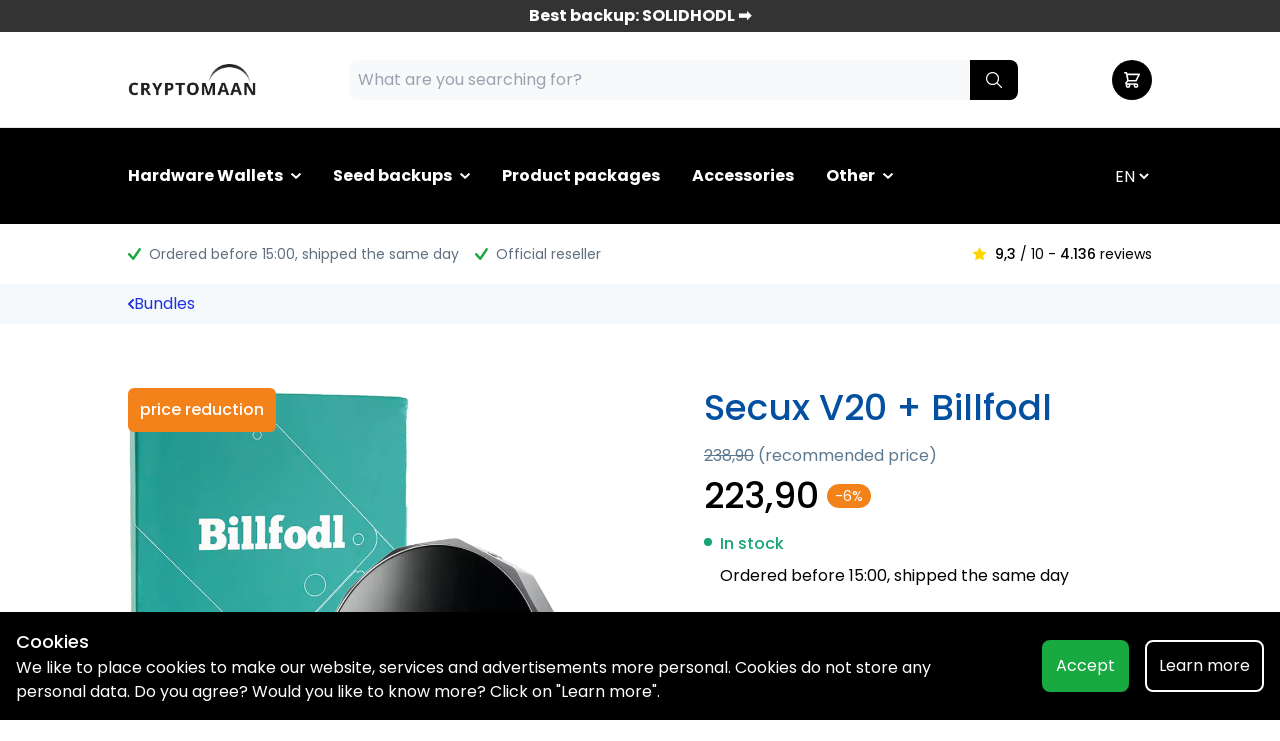

--- FILE ---
content_type: text/html
request_url: http://cryptomaan.eu/products/secux-v20-billfodl
body_size: 26763
content:
  <!DOCTYPE html>

<html lang="en">

<head>
  <meta charset="UTF-8">
  <meta http-equiv="X-UA-Compatible" content="IE=edge">
  <meta name="viewport" content="width=device-width, initial-scale=1.0">
  
  <title>
    
    Secux V20 + Billfodl |
    Cryptomaan</title>
  
  <link rel="canonical" href="http://cryptomaan.eu/products/secux-v20-billfodl" />
  
  
  
  
  <link rel="icon" type="image/x-icon" href="/assets/img/cryptomaan-favi.png">
  
  
  <script type="application/ld+json">
    [{"type":"application/ld+json","json":{"@context":"http://schema.org","@type":"Product","name":"Secux V20 + Billfodl","image":"https://images.prismic.io/btcdirect-shop/513b60d8-c3fd-4bc3-a1ce-17b4be8a73db_SecuX-v20%2BBillfodl.png?auto=compress,format","url":"http://cryptomaan.eu/products/secux-v20-billfodl","description":"","offers":{"@type":"AggregateOffer","priceCurrency":"EUR","availability":"http://schema.org/InStock","price":"223,90","lowPrice":"223,90","itemCondition":"http://schema.org/NewCondition"},"aggregateRating":{}}}]
  </script>
  
  <style>
    [x-cloak] {
      display: none !important;
    }
  </style>
  
  
  
  <link rel="stylesheet" href="/assets/css/cryptomaan.css">
  
  
  <link rel="preconnect" href="https://app.snipcart.com" />
  <link rel="preconnect" href="https://cdn.snipcart.com" />
  <link rel="preload" as="style" href="https://cdn.snipcart.com/themes/v3.3.1/default/snipcart.css"
    onload="this.onload=null;this.rel='stylesheet'" />
  <script defer src="https://cdn.jsdelivr.net/npm/algoliasearch@4.5.1/dist/algoliasearch-lite.umd.js"
    integrity="sha256-EXPXz4W6pQgfYY3yTpnDa3OH8/EPn16ciVsPQ/ypsjk=" crossorigin="anonymous"></script>
  <script defer src="https://cdn.jsdelivr.net/npm/instantsearch.js@4.8.3/dist/instantsearch.production.min.js"
    integrity="sha256-LAGhRRdtVoD6RLo2qDQsU2mp+XVSciKRC8XPOBWmofM=" crossorigin="anonymous"></script>
  <script defer src="/assets/js/main.js?v=eac0a54ec6"></script>
  <script defer src="/assets/js/snipcart.js?v=7208b3cbc8"></script>
  <script defer src="https://unpkg.com/@alpinejs/collapse@3.x.x/dist/cdn.min.js"></script>
  <script defer src="https://unpkg.com/@alpinejs/intersect@3.x.x/dist/cdn.min.js"></script>
  <script defer src="https://unpkg.com/@alpinejs/persist@3.x.x/dist/cdn.min.js"></script>
  <script defer src="https://unpkg.com/alpinejs@3.9.1/dist/cdn.min.js"></script>

  <!-- Google Tag Manager -->
  <script>(function(w,d,s,l,i){w[l]=w[l]||[];w[l].push({'gtm.start':
  new Date().getTime(),event:'gtm.js'});var f=d.getElementsByTagName(s)[0],
  j=d.createElement(s),dl=l!='dataLayer'?'&l='+l:'';j.async=true;j.src=
  'https://tu.shop.btcdirect.eu/gtm.js?id='+i+dl;f.parentNode.insertBefore(j,f);
  })(window,document,'script','dataLayer','GTM-WM8375Q');</script>
  <!-- End Google Tag Manager -->

  <!-- Global site tag (gtag.js) - Google Analytics -->
  <script async src="https://www.googletagmanager.com/gtag/js?id=G-XHEZ67Z993"></script>
  <script>
    window.dataLayer = window.dataLayer || [];

    function gtag() {
      dataLayer.push(arguments);
    }
    gtag('js', new Date());

    gtag('config', 'G-XHEZ67Z993', {});
  </script>
  <!-- Facebook Pixel Code -->

  <script>
    ! function (f, b, e, v, n, t, s) {
      if (f.fbq) return;
      n = f.fbq = function () {
        n.callMethod ?
          n.callMethod.apply(n, arguments) : n.queue.push(arguments)
      };
      if (!f._fbq) f._fbq = n;
      n.push = n;
      n.loaded = !0;
      n.version = '2.0';
      n.queue = [];
      t = b.createElement(e);
      t.async = !0;
      t.src = v;
      s = b.getElementsByTagName(e)[0];
      s.parentNode.insertBefore(t, s)
    }(window, document, 'script',
      'https://connect.facebook.net/en_US/fbevents.js');
    fbq('init', '2848971245359783');
    fbq('track', 'PageView');
  </script>
  <noscript>
    <img height="1" width="1" src="https://www.facebook.com/tr?id=2848971245359783&ev=PageView
  &noscript=1" />
  </noscript>
  <!-- End Facebook Pixel Code -->
  <script src="https://script.tapfiliate.com/tapfiliate.js" type="text/javascript" async></script>
  <script type="text/javascript">
    (function (t, a, p) {
      t.TapfiliateObject = a;
      t[a] = t[a] || function () {
        (t[a].q = t[a].q || []).push(arguments)
      }
    })(window, 'tap');

    tap('create', '7676-ac2b68', {
      integration: "javascript"
    });
    tap('detect');
  </script>

</head>

<body>

  
  <a href="/products/solidhodl"
    class="py-1 px-4 fixed z-40 top-0 right-0 left-0 h-8 flex items-center justify-center"
    style="background-color: #333333; color: #FFFFFF;">
    <div class="font-bold">Best backup: SOLIDHODL ➡️</div>
  </a>
  
  <header x-data="{mobileActive: false, mobileSearchActive: false }">
    <div
      class="top-8 h-16 md:h-24 fixed right-0 left-0 z-40 flex w-full items-center bg-white border-b border-gray-200">
      <div class="container mx-auto">
        <div class="flex w-full justify-between pt-2 pb-2 flex-wrap md:flex-nowrap items-center">
          <div class="md:hidden">
            <button class="nav-toggle" :class="mobileActive ? 'active' : ''" @click="mobileActive = !mobileActive">
              <span></span>
              <span></span>
              <span></span>
            </button>
          </div>
          <a href="/" class="order-2 flex-shrink-0">
            <img class="h-6 md:h-8" alt="Shop Logo" src="https://images.prismic.io/btcdirect-shop/4dd48e19-c0b0-4ca3-91c2-a29d51002791_logo_big+%282%29.png?auto=compress,format">
          </a>
          <div class="header-search order-4 w-full md:order-2  md:block absolute md:relative top-full left-0 right-0 bg-white border-b border-t border-gray-200 !px-4 !py-4 md:border-none rounded-none" x-bind:class="mobileSearchActive ? '!block' : 'hidden'">
              <div class="relative w-full">
    <div id="searchbox"></div>
    <div id="hits" class="z-10 border border-gray-100 absolute left-0 right-0 top-full bg-white"></div>
  </div>

  <script>
    function algoliaRouteURL(url) {
      const currentURL = new URL(window.location.href);
      const params = currentURL.pathname.split('/');
      const isCryptomaan = currentURL.hostname.includes('cryptomaan');
      window.location.href = isCryptomaan ? currentURL.origin + '/products/' + url : currentURL.origin + '/' + params[
        1] + '/products/' + url;
    }

    document.addEventListener('DOMContentLoaded', () => {
      const searchClient = window.algoliasearch('6HFXJPI672', '7c598b1f12e9f699f0a19f429ac758dc')

      let algoliaSearch = '';

      algoliaSearch = window.instantsearch({
        indexName: 'shop_main_nl',
        searchClient,
        searchFunction(helper) {
          const container = document.querySelector('#hits')
          container.style.display = helper.state.query === '' ? 'none' : ''
          if (helper.state.query !== '') {
            helper.search()
          }
        }
      })

      algoliaSearch.addWidgets([
        window.instantsearch.widgets.searchBox({
          container: '#searchbox',
          placeholder: "What are you searching for?"
        }),
        window.instantsearch.widgets.hits({
          container: '#hits',
          transformItems(items) {
            return items.filter(item => item.available_for_sale === true && item.is_bundle === false)
          },
          templates: {
            item(hit) {
              return hit.image ? `
          <div onclick="algoliaRouteURL('${hit.objectID}')" class="cursor-pointer p-4 flex items-center border-b border-gray-200 hover:underline">
            <img class="w-8 mr-8" src="${hit.image}&h=64" /> ${hit.title}
          </div>
        ` : `<div onclick="algoliaRouteURL('${hit.objectID}')" class="cursor-pointer p-4 flex items-center border-b border-gray-200 hover:undelin">
            <div class="w-8 mr-8"></div>${hit.title}
          </div>`
            }
          }
        })
      ])

      algoliaSearch.start()


    })
  </script>
          </div>
          <div class="account-cart flex items-center order-3">
            <button 
            @click="mobileSearchActive = !mobileSearchActive"
              class="text-black flex  h-10 w-10 rounded-full  justify-center items-center md:hidden">
              <div class="relative">
                  <svg xmlns="http://www.w3.org/2000/svg" fill="none" viewBox="0 0 24 24" stroke-width="1.5" stroke="currentColor" class="w-6 h-6">
    <path stroke-linecap="round" stroke-linejoin="round" d="M21 21l-5.197-5.197m0 0A7.5 7.5 0 105.196 5.196a7.5 7.5 0 0010.607 10.607z" />
  </svg>

              </div>
            </button>
            <button
              class="snipcart-checkout md:bg-secondary font-medium text-white flex  h-10 w-10 rounded-full  justify-center items-center">
              <div class="relative">
                <img src="/assets/img/cart.svg" class="h-5 md:h-4 filter invert md:invert-0" alt="Winkelwagen">
                <span id="cart-total" style="display: none;"
                  class="bg-negative-trend absolute rounded-full h-5 w-5 -top-4 -right-4 text-xs flex items-center justify-center"></span>
              </div>
            </button>
          </div>
        </div>
      </div>
    </div>
    <div class="z-30 top-24 md:top-16 fixed md:relative left-0 right-0 md:left-auto md:right-auto py-3 bg-secondary
      mobile-nav mt-0 md:mt-16 w-full overflow-auto md:overflow-visible max-h-[calc(100vh_-_6rem)]" :class="mobileActive ? 'mobile-active' : ''">
      <div class="container mx-auto">
        <div class="nav-wrapper">
          <nav id="primary-nav">
            <ul class="flex">
              
              <li class="flex items-center group flex-col md:flex-row py-2 md:py-4 px-4" x-data="{mobileOpen: false }">
                <div class="flex items-center ml-auto md:mr-auto">
                <a href="/collections/hardware-wallets" class="font-bold text-header-nav-text flex items-center">
                  Hardware Wallets
                </a>
                
                  <div class="p-2 md:p-0 cursor:pointer"  @click="mobileOpen = !mobileOpen" >
                    <svg class="block text-white fill-current ml-2" width="10px" height="6px" viewBox="0 0 10 6"
                    version="1.1" xmlns="http://www.w3.org/2000/svg" xmlns:xlink="http://www.w3.org/1999/xlink">
                    <g stroke="none" stroke-width="1" fill-rule="evenodd">
                      <g transform="translate(-882.000000, -48.000000)">
                        <path id="Right-2"
                          d="M885.52913,46.149 C885.34073,45.950382 885.03563,45.950382 884.84908,46.149 L884.16903,46.863532 C883.9806,47.060232 883.9806,47.379544 884.16903,47.576202 L887.44697,50.970838 L884.14188,54.393726 C883.95334,54.59142 883.95334,54.910718 884.14188,55.107278 L884.82193,55.821866 C885.00845,56.018524 885.31347,56.018524 885.50198,55.821866 L889.82905,51.328076 C890.01556,51.130536 890.01556,50.811224 889.82905,50.613544 L885.52913,46.149 Z"
                          transform="translate(887.000000, 51.000000) rotate(-270.000000) translate(-887.000000, -51.000000) " />
                      </g>
                    </g>
                  </svg>
                  </div>

                  
                
                  </div>
                <ul class="hidden md:hidden md:group-hover:block md:absolute md:min-w-[14rem] md:top-full md:left-1/2 md:transform md:-translate-x-1/2 md:bg-white md:rounded-3xl md:shadow-xl flex flex-col p-4 md:p-6 z-50" :class="{'!flex' : mobileOpen}">
                    <div class="h-4 w-4 bg-white transform rotate-45 left-1/2 -translate-x-1/2 absolute -top-[0.5rem] hidden md:block "></div>
                
                  <li class="py-0.5 md:py-1.5">
                    <a href="/collections/hardware-wallets"
                      class="font-medium text-white md:text-header-nav-sub-text hover:text-header-nav-sub-text hover:underline">
                      All hardware wallets
                    </a>
                  </li>
                  
                  <li class="py-0.5 md:py-1.5">
                    <a href="/collections/bitcoin-only-hardware-wallets"
                      class="font-medium text-white md:text-header-nav-sub-text hover:text-header-nav-sub-text hover:underline">
                      BTC-only hardware wallets
                    </a>
                  </li>
                  
                  <li class="py-0.5 md:py-1.5">
                    <a href="/collections/ledger"
                      class="font-medium text-white md:text-header-nav-sub-text hover:text-header-nav-sub-text hover:underline">
                      Ledger
                    </a>
                  </li>
                  
                  <li class="py-0.5 md:py-1.5">
                    <a href="/collections/trezor"
                      class="font-medium text-white md:text-header-nav-sub-text hover:text-header-nav-sub-text hover:underline">
                      TREZOR
                    </a>
                  </li>
                  
                  <li class="py-0.5 md:py-1.5">
                    <a href="/collections/bitbox"
                      class="font-medium text-white md:text-header-nav-sub-text hover:text-header-nav-sub-text hover:underline">
                      BitBox02
                    </a>
                  </li>
                  
                  <li class="py-0.5 md:py-1.5">
                    <a href="/collections/blockstream"
                      class="font-medium text-white md:text-header-nav-sub-text hover:text-header-nav-sub-text hover:underline">
                      Blockstream Jade (Plus)
                    </a>
                  </li>
                  
                  <li class="py-0.5 md:py-1.5">
                    <a href="/products/keystone-pro"
                      class="font-medium text-white md:text-header-nav-sub-text hover:text-header-nav-sub-text hover:underline">
                      Keystone 3 Pro
                    </a>
                  </li>
                  
                  <li class="py-0.5 md:py-1.5">
                    <a href="/products/ngrave-zero"
                      class="font-medium text-white md:text-header-nav-sub-text hover:text-header-nav-sub-text hover:underline">
                      NGRAVE ZERO
                    </a>
                  </li>
                  
                  <li class="py-0.5 md:py-1.5">
                    <a href="/collections/onekey"
                      class="font-medium text-white md:text-header-nav-sub-text hover:text-header-nav-sub-text hover:underline">
                      OneKey
                    </a>
                  </li>
                  
                  <li class="py-0.5 md:py-1.5">
                    <a href="/collections/foundation"
                      class="font-medium text-white md:text-header-nav-sub-text hover:text-header-nav-sub-text hover:underline">
                      Passport
                    </a>
                  </li>
                  
                  <li class="py-0.5 md:py-1.5">
                    <a href="/collections/safepal"
                      class="font-medium text-white md:text-header-nav-sub-text hover:text-header-nav-sub-text hover:underline">
                      SafePal
                    </a>
                  </li>
                  
                  <li class="py-0.5 md:py-1.5">
                    <a href="/collections/secux"
                      class="font-medium text-white md:text-header-nav-sub-text hover:text-header-nav-sub-text hover:underline">
                      SecuX
                    </a>
                  </li>
                  
                  <li class="py-0.5 md:py-1.5">
                    <a href="/products/tangem-kaart-multi-currency"
                      class="font-medium text-white md:text-header-nav-sub-text hover:text-header-nav-sub-text hover:underline">
                      Tangem Wallet
                    </a>
                  </li>
                  
                  <li class="py-0.5 md:py-1.5">
                    <a href="/hardware-wallet-selection-tool"
                      class="font-medium text-white md:text-header-nav-sub-text hover:text-header-nav-sub-text hover:underline">
                      🔍  Selection tool
                    </a>
                  </li>
                  
                </ul>
                
              </li>
              
              <li class="flex items-center group flex-col md:flex-row py-2 md:py-4 px-4" x-data="{mobileOpen: false }">
                <div class="flex items-center ml-auto md:mr-auto">
                <a href="/collections/seed-backups" class="font-bold text-header-nav-text flex items-center">
                  Seed backups
                </a>
                
                  <div class="p-2 md:p-0 cursor:pointer"  @click="mobileOpen = !mobileOpen" >
                    <svg class="block text-white fill-current ml-2" width="10px" height="6px" viewBox="0 0 10 6"
                    version="1.1" xmlns="http://www.w3.org/2000/svg" xmlns:xlink="http://www.w3.org/1999/xlink">
                    <g stroke="none" stroke-width="1" fill-rule="evenodd">
                      <g transform="translate(-882.000000, -48.000000)">
                        <path id="Right-2"
                          d="M885.52913,46.149 C885.34073,45.950382 885.03563,45.950382 884.84908,46.149 L884.16903,46.863532 C883.9806,47.060232 883.9806,47.379544 884.16903,47.576202 L887.44697,50.970838 L884.14188,54.393726 C883.95334,54.59142 883.95334,54.910718 884.14188,55.107278 L884.82193,55.821866 C885.00845,56.018524 885.31347,56.018524 885.50198,55.821866 L889.82905,51.328076 C890.01556,51.130536 890.01556,50.811224 889.82905,50.613544 L885.52913,46.149 Z"
                          transform="translate(887.000000, 51.000000) rotate(-270.000000) translate(-887.000000, -51.000000) " />
                      </g>
                    </g>
                  </svg>
                  </div>

                  
                
                  </div>
                <ul class="hidden md:hidden md:group-hover:block md:absolute md:min-w-[14rem] md:top-full md:left-1/2 md:transform md:-translate-x-1/2 md:bg-white md:rounded-3xl md:shadow-xl flex flex-col p-4 md:p-6 z-50" :class="{'!flex' : mobileOpen}">
                    <div class="h-4 w-4 bg-white transform rotate-45 left-1/2 -translate-x-1/2 absolute -top-[0.5rem] hidden md:block "></div>
                
                  <li class="py-0.5 md:py-1.5">
                    <a href="/collections/seed-backups"
                      class="font-medium text-white md:text-header-nav-sub-text hover:text-header-nav-sub-text hover:underline">
                      All backups
                    </a>
                  </li>
                  
                  <li class="py-0.5 md:py-1.5">
                    <a href="/products/solidhodl"
                      class="font-medium text-white md:text-header-nav-sub-text hover:text-header-nav-sub-text hover:underline">
                      SOLIDHODL ⭐ (best choice)
                    </a>
                  </li>
                  
                  <li class="py-0.5 md:py-1.5">
                    <a href="/products/billfodl"
                      class="font-medium text-white md:text-header-nav-sub-text hover:text-header-nav-sub-text hover:underline">
                      Billfodl
                    </a>
                  </li>
                  
                  <li class="py-0.5 md:py-1.5">
                    <a href="/collections/cryptosteel"
                      class="font-medium text-white md:text-header-nav-sub-text hover:text-header-nav-sub-text hover:underline">
                      Cryptosteel
                    </a>
                  </li>
                  
                  <li class="py-0.5 md:py-1.5">
                    <a href="/collections/cryptotag-collection"
                      class="font-medium text-white md:text-header-nav-sub-text hover:text-header-nav-sub-text hover:underline">
                      CRYPTOTAG
                    </a>
                  </li>
                  
                  <li class="py-0.5 md:py-1.5">
                    <a href="/products/trezor-keep-metal"
                      class="font-medium text-white md:text-header-nav-sub-text hover:text-header-nav-sub-text hover:underline">
                      Trezor Keep Metal
                    </a>
                  </li>
                  
                  <li class="py-0.5 md:py-1.5">
                    <a href="/collections/x-seed-collection"
                      class="font-medium text-white md:text-header-nav-sub-text hover:text-header-nav-sub-text hover:underline">
                      X-Seed (SecuX)
                    </a>
                  </li>
                  
                </ul>
                
              </li>
              
              <li class="flex items-center group flex-col md:flex-row py-2 md:py-4 px-4" x-data="{mobileOpen: false }">
                <div class="flex items-center ml-auto md:mr-auto">
                <a href="/collections/bundles" class="font-bold text-header-nav-text flex items-center">
                  Product packages
                </a>
                
                
              </li>
              
              <li class="flex items-center group flex-col md:flex-row py-2 md:py-4 px-4" x-data="{mobileOpen: false }">
                <div class="flex items-center ml-auto md:mr-auto">
                <a href="/collections/accessoires" class="font-bold text-header-nav-text flex items-center">
                  Accessories
                </a>
                
                
              </li>
              
              <li class="flex items-center group flex-col md:flex-row py-2 md:py-4 px-4" x-data="{mobileOpen: false }">
                <div class="flex items-center ml-auto md:mr-auto">
                <a href="/collections/other-categories" class="font-bold text-header-nav-text flex items-center">
                  Other
                </a>
                
                  <div class="p-2 md:p-0 cursor:pointer"  @click="mobileOpen = !mobileOpen" >
                    <svg class="block text-white fill-current ml-2" width="10px" height="6px" viewBox="0 0 10 6"
                    version="1.1" xmlns="http://www.w3.org/2000/svg" xmlns:xlink="http://www.w3.org/1999/xlink">
                    <g stroke="none" stroke-width="1" fill-rule="evenodd">
                      <g transform="translate(-882.000000, -48.000000)">
                        <path id="Right-2"
                          d="M885.52913,46.149 C885.34073,45.950382 885.03563,45.950382 884.84908,46.149 L884.16903,46.863532 C883.9806,47.060232 883.9806,47.379544 884.16903,47.576202 L887.44697,50.970838 L884.14188,54.393726 C883.95334,54.59142 883.95334,54.910718 884.14188,55.107278 L884.82193,55.821866 C885.00845,56.018524 885.31347,56.018524 885.50198,55.821866 L889.82905,51.328076 C890.01556,51.130536 890.01556,50.811224 889.82905,50.613544 L885.52913,46.149 Z"
                          transform="translate(887.000000, 51.000000) rotate(-270.000000) translate(-887.000000, -51.000000) " />
                      </g>
                    </g>
                  </svg>
                  </div>

                  
                
                  </div>
                <ul class="hidden md:hidden md:group-hover:block md:absolute md:min-w-[14rem] md:top-full md:left-1/2 md:transform md:-translate-x-1/2 md:bg-white md:rounded-3xl md:shadow-xl flex flex-col p-4 md:p-6 z-50" :class="{'!flex' : mobileOpen}">
                    <div class="h-4 w-4 bg-white transform rotate-45 left-1/2 -translate-x-1/2 absolute -top-[0.5rem] hidden md:block "></div>
                
                  <li class="py-0.5 md:py-1.5">
                    <a href="/collections/crypto-nodes"
                      class="font-medium text-white md:text-header-nav-sub-text hover:text-header-nav-sub-text hover:underline">
                      Bitcoin nodes
                    </a>
                  </li>
                  
                  <li class="py-0.5 md:py-1.5">
                    <a href="/collections/bitcoin-miners"
                      class="font-medium text-white md:text-header-nav-sub-text hover:text-header-nav-sub-text hover:underline">
                      Bitcoin Miners
                    </a>
                  </li>
                  
                  <li class="py-0.5 md:py-1.5">
                    <a href="/collections/courses"
                      class="font-medium text-white md:text-header-nav-sub-text hover:text-header-nav-sub-text hover:underline">
                      Courses
                    </a>
                  </li>
                  
                  <li class="py-0.5 md:py-1.5">
                    <a href="/collections/black-friday-bitcoin-crypto"
                      class="font-medium text-white md:text-header-nav-sub-text hover:text-header-nav-sub-text hover:underline">
                      Discounts 🔥
                    </a>
                  </li>
                  
                </ul>
                
              </li>
              
            </ul>
          </nav>
          <div class="nav-right ml-auto mr-4 md:mr-0">
            
              
  
  <div x-data="{language: 'en'}">
    <select x-on:change="window.location.href = 'https://cryptomaan.' + language"
      x-model="language" class="bg-transparent border-0 text-white">
      <option value="en">
        EN
      </option>
      
      
      <option value="nl">
        NL
      </option>
      
      
      
      <option value="de">
        DE
      </option>
      
      
      
      
    </select>
  </div>
            
          </div>
        </div>
      </div>
    </div>
    <div class="w-full   mt-24 md:mt-16 ">
      <div class="container mx-auto flex">
        <div style="min-height: 60px; width: 100%;">
  <div class="flex w-full" x-data="{day: new Date().getDay()}" x-cloak>
    <div class="flex text-text-gray-1 py-5 text-sm relative md:h-auto overflow-hidden md:overflow-auto w-full">
      <div class="flex w-full " name="slide">
        <div
          class="mr-4 flex items-center absolute sm:relative left-0 top-4 sm:top-auto w-full sm:w-auto justify-center sm:justify-start whitespace-nowrap">
          <img src="/assets/img/Vinkje.svg" alt="check" class="h-3 w-auto mr-2">
          <strong class="font-normal text-text-gray-2">
            <span x-show="day == 6">
              <span>Ordered before 23:59</span>,
              delivery on monday
            </span>
            <span x-show="day !== 6 && day !== 0">
              <span>Ordered before 15:00</span>,
              shipped the same day
            </span>
            <span x-show="day === 0">
              <span>Ordered before 15:00</span>,
              shipped the same day
            </span>
          </strong>
        </div>
        
        <div class="flex whitespace-nowrap">
          
          <div
            class="items-center mr-4 hidden lg:flex ">
            <img src="/assets/img/Vinkje.svg" alt="check" class="h-3 w-auto mr-2">
            <strong class="font-normal text-text-gray-2">Official reseller</strong>
            
          </div>
          
          <div
            class="items-center mr-4 hidden  2xl:flex">
            <img src="/assets/img/Vinkje.svg" alt="check" class="h-3 w-auto mr-2">
            <strong class="font-normal text-text-gray-2">Support by experts</strong>
            
          </div>
          
        </div>
      </div>
    </div>
    <a href="https://www.webwinkelkeur.nl/webshop/Cryptomaan_1202685/reviews" target="_blank"
      class=" items-center text-sm ml-auto hidden md:flex flex-shrink-0">
      <img src="/assets/img/Sterretje.svg" alt="star" class="h-3.5 w-auto mr-2">
      <strong class="font-medium">9,3</strong>&nbsp;/ 10 -&nbsp;<strong class="font-medium">4.136</strong> &nbsp;reviews
    </a>
  </div>
</div>
      </div>
    </div>
  </header>

  

<div class="bg-grayscale-lighter">
  <div class="container mx-auto">
    <div class="flex gap-x-4 items-center py-2">
      <a href="/collections/bundles"><img src="/assets/img/chevron_left.svg" alt="back" class="h-2.5" /></a>
      
      <a class="text-primary-default" href="/collections/bundles">Bundles</a>
      
      
    </div>
  </div>
</div>

  <main class="main">
    <div class="pt-4 md:pt-16 pb-16 w-full">
      <div class="container mx-auto">
        <div class="grid grid-cols-1 md:grid-cols-2 gap-8 md:gap-32" x-data="addToCart({...{&#34;id&#34;:&#34;YYzgHBMAACMAPZIK&#34;,&#34;uid&#34;:&#34;secux-v20-billfodl&#34;,&#34;url&#34;:null,&#34;type&#34;:&#34;product&#34;,&#34;href&#34;:&#34;https://btcdirect-shop.cdn.prismic.io/api/v2/documents/search?ref=aXDg_RIAACEAqjuA&amp;q=%5B%5B%3Ad+%3D+at%28document.id%2C+%22YYzgHBMAACMAPZIK%22%29+%5D%5D&#34;,&#34;tags&#34;:[],&#34;first_publication_date&#34;:&#34;2021-11-11T09:19:28+0000&#34;,&#34;last_publication_date&#34;:&#34;2024-11-21T12:49:19+0000&#34;,&#34;slugs&#34;:[&#34;secux-v20--billfodl&#34;],&#34;linked_documents&#34;:[],&#34;lang&#34;:&#34;nl-nl&#34;,&#34;alternate_languages&#34;:[{&#34;id&#34;:&#34;YYzgKRMAACMAPZIn&#34;,&#34;type&#34;:&#34;product&#34;,&#34;lang&#34;:&#34;de-de&#34;,&#34;uid&#34;:&#34;secux-v20-billfodl&#34;},{&#34;id&#34;:&#34;YYzgNRMAACUAPZI7&#34;,&#34;type&#34;:&#34;product&#34;,&#34;lang&#34;:&#34;en-gb&#34;,&#34;uid&#34;:&#34;secux-v20-billfodl&#34;},{&#34;id&#34;:&#34;YYzgQBMAACUAPZJO&#34;,&#34;type&#34;:&#34;product&#34;,&#34;lang&#34;:&#34;es-es&#34;,&#34;uid&#34;:&#34;secux-v20-billfodl&#34;},{&#34;id&#34;:&#34;YYzgXRMAACMAPZKH&#34;,&#34;type&#34;:&#34;product&#34;,&#34;lang&#34;:&#34;pt-pt&#34;,&#34;uid&#34;:&#34;secux-v20-billfodl&#34;},{&#34;id&#34;:&#34;YYzgTRMAACYAPZJm&#34;,&#34;type&#34;:&#34;product&#34;,&#34;lang&#34;:&#34;fr-fr&#34;,&#34;uid&#34;:&#34;secux-v20-billfodl&#34;}],&#34;data&#34;:{&#34;backend_title&#34;:[{&#34;type&#34;:&#34;heading1&#34;,&#34;text&#34;:&#34;Secux V20 + Billfodl&#34;,&#34;spans&#34;:[]}],&#34;redirect&#34;:null,&#34;breadcrumbs&#34;:[{&#34;collection&#34;:{&#34;id&#34;:&#34;X-yNHxEAACgAhvJq&#34;,&#34;type&#34;:&#34;collection&#34;,&#34;tags&#34;:[],&#34;lang&#34;:&#34;en-gb&#34;,&#34;slug&#34;:&#34;bundles&#34;,&#34;first_publication_date&#34;:&#34;2020-12-30T14:41:46+0000&#34;,&#34;last_publication_date&#34;:&#34;2026-01-15T10:14:14+0000&#34;,&#34;uid&#34;:&#34;bundles&#34;,&#34;data&#34;:{&#34;uid&#34;:&#34;bundles&#34;,&#34;title&#34;:&#34;Bundles&#34;},&#34;link_type&#34;:&#34;Document&#34;,&#34;key&#34;:&#34;ddcdf738-d428-48bf-b8f6-8b6e3bcdee2e&#34;,&#34;isBroken&#34;:false}}],&#34;show&#34;:&#34;true&#34;,&#34;extra_levertijd&#34;:null,&#34;product_category&#34;:&#34;Voordeelbundels&#34;,&#34;is_bundle&#34;:true,&#34;available_for_sale&#34;:true,&#34;digital_product&#34;:false,&#34;btc_direct_integration&#34;:true,&#34;requires_shipping&#34;:true,&#34;brand&#34;:&#34;Secux Billfodl&#34;,&#34;bundle_products&#34;:[{&#34;product&#34;:{&#34;id&#34;:&#34;YXl5cBEAACYA1Zhu&#34;,&#34;type&#34;:&#34;product&#34;,&#34;tags&#34;:[],&#34;lang&#34;:&#34;nl-nl&#34;,&#34;slug&#34;:&#34;secux-v20&#34;,&#34;first_publication_date&#34;:&#34;2021-10-27T16:11:55+0000&#34;,&#34;last_publication_date&#34;:&#34;2026-01-05T10:38:01+0000&#34;,&#34;uid&#34;:&#34;secux-v20&#34;,&#34;data&#34;:{&#34;variants&#34;:[{&#34;image&#34;:{&#34;dimensions&#34;:{&#34;width&#34;:586,&#34;height&#34;:586},&#34;alt&#34;:&#34;secux v20&#34;,&#34;copyright&#34;:null,&#34;url&#34;:&#34;https://images.prismic.io/btcdirect-shop/Z4puNZbqstJ99k28_secuxv20side.png?auto=format%2Ccompress&amp;rect=88%2C94%2C403%2C403&amp;w=586&amp;h=586&#34;,&#34;id&#34;:&#34;Z4puNZbqstJ99k28&#34;,&#34;edit&#34;:{&#34;x&#34;:88,&#34;y&#34;:94,&#34;zoom&#34;:1.455,&#34;background&#34;:&#34;transparent&#34;}},&#34;sku&#34;:&#34;SX3&#34;,&#34;price&#34;:&#34;138.95&#34;,&#34;compare_at_price&#34;:null,&#34;variant_category&#34;:null,&#34;variant_name&#34;:null,&#34;cost_per_item&#34;:68.93,&#34;tax&#34;:&#34;high&#34;,&#34;ean&#34;:&#34;4710462190015&#34;,&#34;qls_id&#34;:&#34;f804cc81-98a8-4fea-95f8-28755b8d32f1&#34;}]},&#34;link_type&#34;:&#34;Document&#34;,&#34;key&#34;:&#34;fe760182-a0b8-4e01-b7df-86d509448cb8&#34;,&#34;isBroken&#34;:false},&#34;variant_index&#34;:null},{&#34;product&#34;:{&#34;id&#34;:&#34;YQLJdhMAACYAZivc&#34;,&#34;type&#34;:&#34;product&#34;,&#34;tags&#34;:[],&#34;lang&#34;:&#34;nl-nl&#34;,&#34;slug&#34;:&#34;billfodl-seed-back-up&#34;,&#34;first_publication_date&#34;:&#34;2021-07-30T07:52:10+0000&#34;,&#34;last_publication_date&#34;:&#34;2025-11-20T09:14:24+0000&#34;,&#34;uid&#34;:&#34;billfodl&#34;,&#34;data&#34;:{&#34;variants&#34;:[{&#34;image&#34;:{&#34;dimensions&#34;:{&#34;width&#34;:1405,&#34;height&#34;:1159},&#34;alt&#34;:&#34;billfodl&#34;,&#34;copyright&#34;:null,&#34;url&#34;:&#34;https://images.prismic.io/btcdirect-shop/9b7bc261-e801-48dd-8b72-a270ac8eb559_Billfodl+front+close.jpg?auto=format,compress&#34;,&#34;id&#34;:&#34;YWAZphEAACIA9SuF&#34;,&#34;edit&#34;:{&#34;x&#34;:0,&#34;y&#34;:0,&#34;zoom&#34;:1,&#34;background&#34;:&#34;transparent&#34;}},&#34;sku&#34;:&#34;BILL1&#34;,&#34;price&#34;:&#34;79.95&#34;,&#34;compare_at_price&#34;:&#34;99.95&#34;,&#34;variant_category&#34;:null,&#34;variant_name&#34;:null,&#34;cost_per_item&#34;:52.63,&#34;tax&#34;:&#34;high&#34;,&#34;ean&#34;:&#34;860424002000&#34;,&#34;qls_id&#34;:null}]},&#34;link_type&#34;:&#34;Document&#34;,&#34;key&#34;:&#34;cc4f40cc-b0d5-4f14-9ac3-6d9ab8af97a1&#34;,&#34;isBroken&#34;:false},&#34;variant_index&#34;:null}],&#34;variants&#34;:[{&#34;image&#34;:{&#34;dimensions&#34;:{&#34;width&#34;:1000,&#34;height&#34;:1000},&#34;alt&#34;:null,&#34;copyright&#34;:null,&#34;url&#34;:&#34;https://images.prismic.io/btcdirect-shop/513b60d8-c3fd-4bc3-a1ce-17b4be8a73db_SecuX-v20%2BBillfodl.png?auto=compress,format&#34;,&#34;id&#34;:&#34;YxYStRAAACIArlg7&#34;,&#34;edit&#34;:{&#34;x&#34;:0,&#34;y&#34;:0,&#34;zoom&#34;:1,&#34;background&#34;:&#34;transparent&#34;}},&#34;sku&#34;:&#34;VB-031&#34;,&#34;price&#34;:&#34;223.90&#34;,&#34;compare_at_price&#34;:&#34;238.90&#34;,&#34;variant_category&#34;:null,&#34;variant_name&#34;:null,&#34;cost_per_item&#34;:121.56,&#34;tax&#34;:&#34;high&#34;,&#34;ean&#34;:null,&#34;qls_id&#34;:&#34;ac4b080b-3644-4e5f-9a53-c3a26b9365f2&#34;}],&#34;product_images&#34;:[{&#34;image&#34;:{}}],&#34;highlighted_properties&#34;:[{&#34;icon&#34;:{},&#34;text_bold&#34;:null,&#34;text&#34;:null}],&#34;product_description&#34;:&#34;&#34;,&#34;product_description_v2&#34;:[{&#34;title&#34;:null,&#34;rich_text&#34;:[],&#34;rich_text_read_more&#34;:[]}],&#34;recommended_products&#34;:[{&#34;only_on_countries&#34;:null,&#34;description_short&#34;:&#34;The ultimate backup for your hardware wallet. Secure your recovery seed (12, 18, 20, or 24 words) in premium steel without error.&#34;,&#34;id&#34;:&#34;ZNXgGhAAACIA3iPP&#34;,&#34;type&#34;:&#34;product&#34;,&#34;tags&#34;:[],&#34;lang&#34;:&#34;nl-nl&#34;,&#34;slug&#34;:&#34;solidhodl&#34;,&#34;first_publication_date&#34;:&#34;2023-08-11T07:15:42+0000&#34;,&#34;last_publication_date&#34;:&#34;2026-01-05T10:19:29+0000&#34;,&#34;uid&#34;:&#34;solidhodl&#34;,&#34;data&#34;:{&#34;body&#34;:[{&#34;primary&#34;:{},&#34;items&#34;:[{&#34;options&#34;:&#34;Puncher&#34;}],&#34;id&#34;:&#34;filter_-_technique$fc7de5e6-eefa-4ce4-bb26-1b55eaa156dd&#34;,&#34;slice_type&#34;:&#34;filter_-_technique&#34;,&#34;slice_label&#34;:null},{&#34;primary&#34;:{},&#34;items&#34;:[{&#34;options&#34;:&#34;Stainless steel&#34;}],&#34;id&#34;:&#34;filter_-_material$af1b0851-da02-42c7-a300-a66f9199ad54&#34;,&#34;slice_type&#34;:&#34;filter_-_material&#34;,&#34;slice_label&#34;:null},{&#34;primary&#34;:{},&#34;items&#34;:[{&#34;options&#34;:&#34;BTC Direct&#34;}],&#34;id&#34;:&#34;filter_-_brand$3b35f963-da6f-44d7-9f06-ac35974a77f6&#34;,&#34;slice_type&#34;:&#34;filter_-_brand&#34;,&#34;slice_label&#34;:null},{&#34;primary&#34;:{},&#34;items&#34;:[{&#34;options&#34;:&#34;1&#34;}],&#34;id&#34;:&#34;filter_-_quantity_of_back-ups$350e10cf-7ae5-44dc-975f-07f6544d2b31&#34;,&#34;slice_type&#34;:&#34;filter_-_quantity_of_back-ups&#34;,&#34;slice_label&#34;:null}],&#34;backend_title&#34;:[{&#34;type&#34;:&#34;heading1&#34;,&#34;text&#34;:&#34;SOLIDHODL&#34;,&#34;spans&#34;:[],&#34;direction&#34;:&#34;ltr&#34;}],&#34;digital_product&#34;:false,&#34;short_descriptions&#34;:[{&#34;language&#34;:&#34;nl-nl&#34;,&#34;short_description&#34;:&#34;De beste backup voor bij je hardware wallet. Beveilig je Recovery Seed (12, 18, 20 of 24 woorden) in premium staal zonder daarbij een fout te maken.&#34;},{&#34;language&#34;:&#34;de-de&#34;,&#34;short_description&#34;:&#34;Die ultimative Sicherung für Ihre Hardware-Wallet. Schützen Sie Ihren Recovery-Seed (12, 18, 20 oder 24 Wörter) fehlerfrei in Premiumstahl.&#34;},{&#34;language&#34;:&#34;en-gb&#34;,&#34;short_description&#34;:&#34;The ultimate backup for your hardware wallet. Secure your recovery seed (12, 18, 20, or 24 words) in premium steel without error.&#34;},{&#34;language&#34;:&#34;fr-fr&#34;,&#34;short_description&#34;:&#34;La sauvegarde ultime pour votre hardware wallet. Sécurisez votre phrase de récupération (12, 18, 20 ou 24 mots) dans de l&#39;acier de qualité supérieure sans erreur.&#34;},{&#34;language&#34;:&#34;es-es&#34;,&#34;short_description&#34;:&#34;La copia de seguridad definitiva para tu cartera de hardware. Protege tu semilla de recuperación (12, 18, 20 o 24 palabras) en acero de primera calidad sin errores.&#34;},{&#34;language&#34;:&#34;pt-pt&#34;,&#34;short_description&#34;:&#34;O backup definitivo para sua carteira de hardware. Proteja sua seed de recuperação (12, 18, 20 ou 24 palavras) em aço premium sem erros.&#34;}],&#34;is_bundle&#34;:false,&#34;bundle_products&#34;:[{&#34;product&#34;:{&#34;link_type&#34;:&#34;Document&#34;},&#34;variant_index&#34;:null}],&#34;variants&#34;:[{&#34;image&#34;:{&#34;dimensions&#34;:{&#34;width&#34;:1600,&#34;height&#34;:1600},&#34;alt&#34;:&#34;solidhodl&#34;,&#34;copyright&#34;:null,&#34;url&#34;:&#34;https://images.prismic.io/btcdirect-shop/aPCZ_55xUNkB2BQU_P10SHImageUse216001600.png?auto=format,compress&#34;,&#34;id&#34;:&#34;aPCZ_55xUNkB2BQU&#34;,&#34;edit&#34;:{&#34;x&#34;:0,&#34;y&#34;:0,&#34;zoom&#34;:1,&#34;background&#34;:&#34;transparent&#34;}},&#34;sku&#34;:&#34;SOLID1&#34;,&#34;price&#34;:&#34;89&#34;,&#34;compare_at_price&#34;:null,&#34;variant_category&#34;:&#34;Choose your version&#34;,&#34;variant_name&#34;:&#34;SINGLE (1x PLATE, 1x Puncher, 1x Sleeve)&#34;,&#34;cost_per_item&#34;:null,&#34;tax&#34;:&#34;high&#34;,&#34;ean&#34;:&#34;8720892199904&#34;,&#34;qls_id&#34;:null},{&#34;image&#34;:{&#34;dimensions&#34;:{&#34;width&#34;:1600,&#34;height&#34;:1600},&#34;alt&#34;:null,&#34;copyright&#34;:null,&#34;url&#34;:&#34;https://images.prismic.io/btcdirect-shop/aPCZ_55xUNkB2BQU_P10SHImageUse216001600.png?auto=format,compress&#34;,&#34;id&#34;:&#34;aPCZ_55xUNkB2BQU&#34;,&#34;edit&#34;:{&#34;x&#34;:0,&#34;y&#34;:0,&#34;zoom&#34;:1,&#34;background&#34;:&#34;transparent&#34;}},&#34;sku&#34;:&#34;SOLID2&#34;,&#34;price&#34;:&#34;158&#34;,&#34;compare_at_price&#34;:null,&#34;variant_category&#34;:&#34;Choose your version&#34;,&#34;variant_name&#34;:&#34;SINGLE + 1 extra PLATE&#34;,&#34;cost_per_item&#34;:null,&#34;tax&#34;:&#34;high&#34;,&#34;ean&#34;:&#34;8720892199911&#34;,&#34;qls_id&#34;:null},{&#34;image&#34;:{&#34;dimensions&#34;:{&#34;width&#34;:1600,&#34;height&#34;:1600},&#34;alt&#34;:null,&#34;copyright&#34;:null,&#34;url&#34;:&#34;https://images.prismic.io/btcdirect-shop/aPCZ_55xUNkB2BQU_P10SHImageUse216001600.png?auto=format,compress&#34;,&#34;id&#34;:&#34;aPCZ_55xUNkB2BQU&#34;,&#34;edit&#34;:{&#34;x&#34;:0,&#34;y&#34;:0,&#34;zoom&#34;:1,&#34;background&#34;:&#34;transparent&#34;}},&#34;sku&#34;:&#34;SOLID3&#34;,&#34;price&#34;:&#34;227&#34;,&#34;compare_at_price&#34;:null,&#34;variant_category&#34;:&#34;Choose your version&#34;,&#34;variant_name&#34;:&#34;SINGLE + 2 extra PLATE&#34;,&#34;cost_per_item&#34;:null,&#34;tax&#34;:&#34;high&#34;,&#34;ean&#34;:&#34;8720892199928&#34;,&#34;qls_id&#34;:null},{&#34;image&#34;:{&#34;dimensions&#34;:{&#34;width&#34;:1600,&#34;height&#34;:1600},&#34;alt&#34;:&#34;solidhodl front&#34;,&#34;copyright&#34;:null,&#34;url&#34;:&#34;https://images.prismic.io/btcdirect-shop/aPCZ_J5xUNkB2BQQ_P10SHImageFRONT16001600.png?auto=format,compress&#34;,&#34;id&#34;:&#34;aPCZ_J5xUNkB2BQQ&#34;,&#34;edit&#34;:{&#34;x&#34;:0,&#34;y&#34;:0,&#34;zoom&#34;:1,&#34;background&#34;:&#34;transparent&#34;}},&#34;sku&#34;:&#34;SOLID4&#34;,&#34;price&#34;:&#34;69&#34;,&#34;compare_at_price&#34;:null,&#34;variant_category&#34;:&#34;Choose your version&#34;,&#34;variant_name&#34;:&#34;PLATE&#34;,&#34;cost_per_item&#34;:null,&#34;tax&#34;:&#34;high&#34;,&#34;ean&#34;:&#34;8720892199935&#34;,&#34;qls_id&#34;:null}]},&#34;link_type&#34;:&#34;Document&#34;,&#34;key&#34;:&#34;bd634c29-813e-4a88-abe5-83b94f1f0b6d&#34;,&#34;isBroken&#34;:false},{&#34;only_on_countries&#34;:null,&#34;description_short&#34;:&#34;The SecuX V20 is an upgraded version of the W20. With a durable aluminum casing, longer battery life, and a modern USB-C port, the V20 offers a more premium and user-friendly experience.&#34;,&#34;id&#34;:&#34;YXl5cBEAACYA1Zhu&#34;,&#34;type&#34;:&#34;product&#34;,&#34;tags&#34;:[],&#34;lang&#34;:&#34;nl-nl&#34;,&#34;slug&#34;:&#34;secux-v20&#34;,&#34;first_publication_date&#34;:&#34;2021-10-27T16:11:55+0000&#34;,&#34;last_publication_date&#34;:&#34;2026-01-05T10:38:01+0000&#34;,&#34;uid&#34;:&#34;secux-v20&#34;,&#34;data&#34;:{&#34;description_short&#34;:&#34;Beveilig je crypto met deze hardware wallet, uitgerust met een groot scherm en ondersteuning voor een breed scala aan munten.&#34;,&#34;body&#34;:[{&#34;primary&#34;:{},&#34;items&#34;:[{&#34;options&#34;:&#34;Black&#34;}],&#34;id&#34;:&#34;filter_-_color$abb9c056-5709-4d7c-8ec1-ae45cba9eaac&#34;,&#34;slice_type&#34;:&#34;filter_-_color&#34;,&#34;slice_label&#34;:null},{&#34;primary&#34;:{},&#34;items&#34;:[{&#34;options&#34;:&#34;Secux&#34;}],&#34;id&#34;:&#34;filter_-_brand$1df14dd0-b44b-4e94-81fc-9d01026d6500&#34;,&#34;slice_type&#34;:&#34;filter_-_brand&#34;,&#34;slice_label&#34;:null},{&#34;primary&#34;:{},&#34;items&#34;:[{&#34;options&#34;:&#34;Bitcoin (BTC)&#34;},{&#34;options&#34;:&#34;Ethereum (ETH)&#34;},{&#34;options&#34;:&#34;Cardano (ADA)&#34;},{&#34;options&#34;:&#34;Binance Coin (BNB)&#34;},{&#34;options&#34;:&#34;XRP (XRP)&#34;},{&#34;options&#34;:&#34;Dogecoin (DOGE)&#34;},{&#34;options&#34;:&#34;Uniswap (UNI)&#34;},{&#34;options&#34;:&#34;Chainlink (LINK)&#34;},{&#34;options&#34;:&#34;Litecoin (LTC)&#34;}],&#34;id&#34;:&#34;filter_-_major_coin_support$7d954485-2cea-4772-9177-393b113b7000&#34;,&#34;slice_type&#34;:&#34;filter_-_major_coin_support&#34;,&#34;slice_label&#34;:null},{&#34;primary&#34;:{},&#34;items&#34;:[{&#34;options&#34;:&#34;USB-C&#34;},{&#34;options&#34;:&#34;Bluetooth&#34;}],&#34;id&#34;:&#34;filter_-_connectivity$386746f2-fb29-4213-9af2-a1d29e4596b6&#34;,&#34;slice_type&#34;:&#34;filter_-_connectivity&#34;,&#34;slice_label&#34;:null},{&#34;primary&#34;:{},&#34;items&#34;:[{&#34;options&#34;:&#34;Windows (computer)&#34;},{&#34;options&#34;:&#34;MacOS (computer)&#34;},{&#34;options&#34;:&#34;Linux (computer)&#34;},{&#34;options&#34;:&#34;Android (mobile)&#34;},{&#34;options&#34;:&#34;iOS (mobile)&#34;},{&#34;options&#34;:&#34;Chrome OS (computer)&#34;}],&#34;id&#34;:&#34;filter_-_operating_system_support$cfd17a1d-eb8b-4506-bb84-0bd90663f01c&#34;,&#34;slice_type&#34;:&#34;filter_-_operating_system_support&#34;,&#34;slice_label&#34;:null},{&#34;primary&#34;:{},&#34;items&#34;:[{&#34;options&#34;:&#34;BTC Direct integration&#34;}],&#34;id&#34;:&#34;filter_-_btc_direct_integration$c8be8625-f59a-481f-a58a-ffb79f88f54b&#34;,&#34;slice_type&#34;:&#34;filter_-_btc_direct_integration&#34;,&#34;slice_label&#34;:null}],&#34;backend_title&#34;:[{&#34;type&#34;:&#34;heading1&#34;,&#34;text&#34;:&#34;SecuX V20&#34;,&#34;spans&#34;:[]}],&#34;digital_product&#34;:false,&#34;short_descriptions&#34;:[{&#34;language&#34;:&#34;nl-nl&#34;,&#34;short_description&#34;:&#34;De SecuX V20 is een verbeterde versie van de W20. Met een sterke aluminium behuizing, een langere batterijduur en een moderne USB-C poort biedt de V20 een nog luxere en gebruiksvriendelijke ervaring.&#34;},{&#34;language&#34;:&#34;de-de&#34;,&#34;short_description&#34;:&#34;Der SecuX V20 ist eine verbesserte Version des W20. Mit einem robusten Aluminiumgehäuse, einer längeren Akkulaufzeit und einem modernen USB-C-Anschluss bietet der V20 ein noch luxuriöseres und benutzerfreundlicheres Erlebnis.&#34;},{&#34;language&#34;:&#34;en-gb&#34;,&#34;short_description&#34;:&#34;The SecuX V20 is an upgraded version of the W20. With a durable aluminum casing, longer battery life, and a modern USB-C port, the V20 offers a more premium and user-friendly experience.&#34;},{&#34;language&#34;:&#34;fr-fr&#34;,&#34;short_description&#34;:&#34;Le SecuX V20 est une version améliorée du W20. Avec un boîtier en aluminium durable, une durée de vie de la batterie plus longue et un port USB-C moderne, le V20 offre une expérience plus premium et conviviale.&#34;},{&#34;language&#34;:&#34;es-es&#34;,&#34;short_description&#34;:&#34;El SecuX V20 es una versión mejorada del W20. Con una carcasa de aluminio duradera, una mayor duración de la batería y un moderno puerto USB-C, el V20 ofrece una experiencia más premium y fácil de usar.&#34;},{&#34;language&#34;:&#34;pt-pt&#34;,&#34;short_description&#34;:&#34;O SecuX V20 é uma versão melhorada do W20. Com uma caixa de alumínio durável, uma bateria de maior duração e uma porta USB-C moderna, o V20 oferece uma experiência mais premium e fácil de usar.&#34;}],&#34;is_bundle&#34;:false,&#34;bundle_products&#34;:[{&#34;product&#34;:{&#34;link_type&#34;:&#34;Document&#34;},&#34;variant_index&#34;:null}],&#34;variants&#34;:[{&#34;image&#34;:{&#34;dimensions&#34;:{&#34;width&#34;:586,&#34;height&#34;:586},&#34;alt&#34;:&#34;secux v20&#34;,&#34;copyright&#34;:null,&#34;url&#34;:&#34;https://images.prismic.io/btcdirect-shop/Z4puNZbqstJ99k28_secuxv20side.png?auto=format%2Ccompress&amp;rect=88%2C94%2C403%2C403&amp;w=586&amp;h=586&#34;,&#34;id&#34;:&#34;Z4puNZbqstJ99k28&#34;,&#34;edit&#34;:{&#34;x&#34;:88,&#34;y&#34;:94,&#34;zoom&#34;:1.455,&#34;background&#34;:&#34;transparent&#34;}},&#34;sku&#34;:&#34;SX3&#34;,&#34;price&#34;:&#34;138.95&#34;,&#34;compare_at_price&#34;:null,&#34;variant_category&#34;:null,&#34;variant_name&#34;:null,&#34;cost_per_item&#34;:68.93,&#34;tax&#34;:&#34;high&#34;,&#34;ean&#34;:&#34;4710462190015&#34;,&#34;qls_id&#34;:&#34;f804cc81-98a8-4fea-95f8-28755b8d32f1&#34;}]},&#34;link_type&#34;:&#34;Document&#34;,&#34;key&#34;:&#34;71e0a5e6-d8d8-41e0-9e3a-ea7f06d690e4&#34;,&#34;isBroken&#34;:false},{&#34;only_on_countries&#34;:null,&#34;description_short&#34;:&#34;&#34;,&#34;id&#34;:&#34;YQLJdhMAACYAZivc&#34;,&#34;type&#34;:&#34;product&#34;,&#34;tags&#34;:[],&#34;lang&#34;:&#34;nl-nl&#34;,&#34;slug&#34;:&#34;billfodl-seed-back-up&#34;,&#34;first_publication_date&#34;:&#34;2021-07-30T07:52:10+0000&#34;,&#34;last_publication_date&#34;:&#34;2025-11-20T09:14:24+0000&#34;,&#34;uid&#34;:&#34;billfodl&#34;,&#34;data&#34;:{&#34;description_short&#34;:&#34;De perfecte seed backup voor als je het vastleggen van je seed phrase spannend vindt: fouten zijn eenvoudig te corrigeren.&#34;,&#34;body&#34;:[{&#34;primary&#34;:{},&#34;items&#34;:[{&#34;options&#34;:&#34;Tiles&#34;}],&#34;id&#34;:&#34;filter_-_technique$0a1c1664-cc1e-4030-b8d9-378d71917ee2&#34;,&#34;slice_type&#34;:&#34;filter_-_technique&#34;,&#34;slice_label&#34;:null},{&#34;primary&#34;:{},&#34;items&#34;:[{&#34;options&#34;:&#34;Stainless steel&#34;}],&#34;id&#34;:&#34;filter_-_material$96327712-b7f0-4a23-9471-a2626081a89e&#34;,&#34;slice_type&#34;:&#34;filter_-_material&#34;,&#34;slice_label&#34;:null},{&#34;primary&#34;:{},&#34;items&#34;:[{&#34;options&#34;:&#34;Billfodl&#34;}],&#34;id&#34;:&#34;filter_-_brand$d31f70a1-71ff-4513-b021-610395e9d4f2&#34;,&#34;slice_type&#34;:&#34;filter_-_brand&#34;,&#34;slice_label&#34;:null},{&#34;primary&#34;:{},&#34;items&#34;:[{&#34;options&#34;:&#34;1&#34;}],&#34;id&#34;:&#34;filter_-_quantity_of_back-ups$3ecd2584-7bf3-4574-8e10-e41e1023268f&#34;,&#34;slice_type&#34;:&#34;filter_-_quantity_of_back-ups&#34;,&#34;slice_label&#34;:null}],&#34;backend_title&#34;:[{&#34;type&#34;:&#34;heading1&#34;,&#34;text&#34;:&#34;Billfodl Seed Back Up&#34;,&#34;spans&#34;:[]}],&#34;digital_product&#34;:false,&#34;short_descriptions&#34;:[{&#34;language&#34;:null,&#34;short_description&#34;:null}],&#34;is_bundle&#34;:false,&#34;bundle_products&#34;:[{&#34;product&#34;:{&#34;link_type&#34;:&#34;Document&#34;},&#34;variant_index&#34;:null}],&#34;variants&#34;:[{&#34;image&#34;:{&#34;dimensions&#34;:{&#34;width&#34;:1405,&#34;height&#34;:1159},&#34;alt&#34;:&#34;billfodl&#34;,&#34;copyright&#34;:null,&#34;url&#34;:&#34;https://images.prismic.io/btcdirect-shop/9b7bc261-e801-48dd-8b72-a270ac8eb559_Billfodl+front+close.jpg?auto=format,compress&#34;,&#34;id&#34;:&#34;YWAZphEAACIA9SuF&#34;,&#34;edit&#34;:{&#34;x&#34;:0,&#34;y&#34;:0,&#34;zoom&#34;:1,&#34;background&#34;:&#34;transparent&#34;}},&#34;sku&#34;:&#34;BILL1&#34;,&#34;price&#34;:&#34;79.95&#34;,&#34;compare_at_price&#34;:&#34;99.95&#34;,&#34;variant_category&#34;:null,&#34;variant_name&#34;:null,&#34;cost_per_item&#34;:52.63,&#34;tax&#34;:&#34;high&#34;,&#34;ean&#34;:&#34;860424002000&#34;,&#34;qls_id&#34;:null}]},&#34;link_type&#34;:&#34;Document&#34;,&#34;key&#34;:&#34;c12db880-beee-4160-be64-fd28312f8864&#34;,&#34;isBroken&#34;:false},{&#34;only_on_countries&#34;:null,&#34;description_short&#34;:&#34;&#34;,&#34;id&#34;:&#34;YTjVhxAAACMAQoZw&#34;,&#34;type&#34;:&#34;product&#34;,&#34;tags&#34;:[],&#34;lang&#34;:&#34;nl-nl&#34;,&#34;slug&#34;:&#34;layered-money-en--the-book-of-satoshi-en--the-bitcoin-standard-en&#34;,&#34;first_publication_date&#34;:&#34;2021-09-08T15:23:54+0000&#34;,&#34;last_publication_date&#34;:&#34;2024-12-27T12:26:36+0000&#34;,&#34;uid&#34;:&#34;layered-money-the-book-of-satoshi-the-bitcoin-standard&#34;,&#34;data&#34;:{&#34;body&#34;:[{&#34;primary&#34;:{},&#34;items&#34;:[{&#34;options&#34;:&#34;Books&#34;}],&#34;id&#34;:&#34;filter_-_contains$b4d8f20c-9c1e-44a0-8757-7151a5e3cc1c&#34;,&#34;slice_type&#34;:&#34;filter_-_contains&#34;,&#34;slice_label&#34;:null},{&#34;primary&#34;:{},&#34;items&#34;:[{&#34;options&#34;:&#34;Konsensus Network&#34;}],&#34;id&#34;:&#34;filter_-_brand$5f9b2199-c416-4198-ae55-294a7a18bfe1&#34;,&#34;slice_type&#34;:&#34;filter_-_brand&#34;,&#34;slice_label&#34;:null}],&#34;backend_title&#34;:[{&#34;type&#34;:&#34;heading1&#34;,&#34;text&#34;:&#34;Layered Money (EN) + The Book of Satoshi (EN) + The Bitcoin Standard (EN)&#34;,&#34;spans&#34;:[]}],&#34;digital_product&#34;:false,&#34;short_descriptions&#34;:[{&#34;language&#34;:null,&#34;short_description&#34;:null}],&#34;is_bundle&#34;:false,&#34;bundle_products&#34;:[],&#34;variants&#34;:[{&#34;image&#34;:{&#34;dimensions&#34;:{&#34;width&#34;:1000,&#34;height&#34;:1000},&#34;alt&#34;:null,&#34;copyright&#34;:null,&#34;url&#34;:&#34;https://images.prismic.io/btcdirect-shop/7125c63e-e3e4-4f2c-892e-294dfdda6cce_LayeredMoney%2BBookOfSatoshi%2BBitcoinStandard.png?auto=compress,format&#34;,&#34;id&#34;:&#34;YxXdHBAAACIArV0S&#34;,&#34;edit&#34;:{&#34;x&#34;:0,&#34;y&#34;:0,&#34;zoom&#34;:1,&#34;background&#34;:&#34;transparent&#34;}},&#34;sku&#34;:&#34;VB-038&#34;,&#34;price&#34;:&#34;49.95&#34;,&#34;compare_at_price&#34;:&#34;58.85&#34;,&#34;variant_category&#34;:null,&#34;variant_name&#34;:null,&#34;cost_per_item&#34;:34.37,&#34;tax&#34;:&#34;low&#34;,&#34;ean&#34;:null,&#34;qls_id&#34;:&#34;0344a755-3609-4e4d-80fe-a01c6b54ded0&#34;}]},&#34;link_type&#34;:&#34;Document&#34;,&#34;key&#34;:&#34;04f53351-53bf-47db-9390-5016c2facdc3&#34;,&#34;isBroken&#34;:false}],&#34;seo_title&#34;:null,&#34;seo_description&#34;:null,&#34;product_description_cryptomaan&#34;:[],&#34;product_description_cryptomaan_v2&#34;:[{&#34;title&#34;:null,&#34;rich_text&#34;:[],&#34;rich_text_read_more&#34;:[]}],&#34;seo_title_cryptomaan&#34;:null,&#34;seo_description_cryptomaan&#34;:null}}, isMain: true, parentId: '' })">
          <div class="md:hidden">
            <h1 class="text-2xl font-medium text-primary-darker">Secux V20 + Billfodl</h1>
            
          </div>
          <div class="w-full relative" x-data="{mainImg: 'https://images.prismic.io/btcdirect-shop/513b60d8-c3fd-4bc3-a1ce-17b4be8a73db_SecuX-v20%2BBillfodl.png?auto=compress,format&h=800&fit=max'}"
  @img-change-secux-v20-billfodl.window="mainImg = $event.detail + '&h=800&fit=max'">
  
  
  <div class="absolute top-0 left-0 py-2.5 px-3 rounded-md bg-secondary-dark text-white z-20 font-medium">
      price reduction
  </div>
  
  <div class="product-images">
    <div class="relative overflow-hidden">
      <img loading="lazy" alt=""
        class="cursor-zoom-in w-full object-contain object-center aspect-square" 
        x-bind:style="style"
        src="https://images.prismic.io/btcdirect-shop/513b60d8-c3fd-4bc3-a1ce-17b4be8a73db_SecuX-v20%2BBillfodl.png?auto=compress,format&h=800&fit=max" :src="mainImg" x-data="imageZoom" />
    </div>
    <div class="img-selector-wrap">
      
      
      
      <div class="img-selector"
        x-bind:class="mainImg === 'https://images.prismic.io/btcdirect-shop/513b60d8-c3fd-4bc3-a1ce-17b4be8a73db_SecuX-v20%2BBillfodl.png?auto=compress,format&h=800&fit=max' ? 'active' : ''"
        @click="mainImg = 'https://images.prismic.io/btcdirect-shop/513b60d8-c3fd-4bc3-a1ce-17b4be8a73db_SecuX-v20%2BBillfodl.png?auto=compress,format&h=800&fit=max'">
        <img loading="lazy" height="80" src="https://images.prismic.io/btcdirect-shop/513b60d8-c3fd-4bc3-a1ce-17b4be8a73db_SecuX-v20%2BBillfodl.png?auto=compress,format&h=80&fit=max"
          alt="" />
      </div>
      
      
      
      
    </div>
  </div>
  
</div>
          <div class="w-full" x-data="{}"
            x-init="price = 223.90, compareAtPrice = '238.90'">
            <div class="hidden md:block">
              <h1 class="text-4xl font-medium text-primary-darker">Secux V20 + Billfodl</h1>
              
            </div>
            <div class="product-info-top mt-4">
              <div class="text-grayscale-dark mb-2" x-cloak x-show="compareAtPrice > price">
                <span
                 class="line-through"
                  x-text="priceFilter(compareAtPrice)">238,90</span>
                <span>(recommended price)</span>
              </div>
              <div class="flex items-center mb-4">
                <span class="text-black font-medium text-4xl"
                  x-text="priceFilter(price)">223,90</span>
                  <div class="ml-2 bg-secondary-dark text-white rounded-xl py-0.5 px-2 text-sm" x-cloak  x-show="compareAtPrice > price" x-text="`${Math.round(((price - compareAtPrice) / compareAtPrice) * 100)}%`">
                  
                  </div>
              </div>
              <div class="mb-4">
                <div class="w-full"
  x-data="{ stockStatus: 'loading', expected_delivery: '', ...stockStatus()}"
  x-init="getStockStatus('VB-031')" @main-product-stock-change.window="stockStatus = $event.detail.status, expected_delivery = $event.detail.expected_delivery">
  
  <div>
    <div x-show="stockStatus === 'loading'" class="w-full mt-2 stock--skeleton skeleton"></div>
    <div class="flex" x-cloak x-show="stockStatus !== 'loading'">
      <div class="flex">
        <div class="h-2 w-2 rounded-full mr-2 mt-1.5 flex-shrink-0" :class="stockStatus === 'normal' ? 'bg-success-dark' : 'bg-negative-trend'"></div>
        <div>
          <div x-show="stockStatus !== 'normal'" class="text-red-600 mb-2 font-medium">
            <div class="inline">New stock is being delivered to our warehouse. Estimated delivery date:</div>
            <div class="inline" x-cloak x-text="expected_delivery" x-show="expected_delivery"></div>
            <div class="inline" x-cloak x-show="!expected_delivery">1-10 business days</div>
          </div>
          <div x-show="stockStatus === 'normal'" class="text-success-dark mb-2 font-medium">In stock</div>
          <div x-cloak x-show="stockStatus === 'normal' && stockStatus !== 'loading'" class="flex">
            <div>
              <div x-show="day === 6">
                Ordered before 23:59,
    
                shipped this weekend
              </div>
              <div x-show="day !== 0 && day !== 6">
                Ordered before 15:00,
    
                shipped the same day
              </div>
              <div x-show="day === 0">
                Ordered before 15:00,
    
                shipped the same day
              </div>
            </div>
          </div>
        </div>
      </div>

    </div>
  </div>
  
</div>
              </div>
              
              <div class="mt-8 mb-4">
                  <div>
    
    
    <div
      class="fixed md:relative z-30 bottom-0 left-0 right-0 bg-white p-3 border-t border-grayscale-light md:border-none md:p-0 ">
      <div class="flex gap-x-3 flex-wrap md:flex-nowrap">
        
        <div class="w-full md:hidden mb-2">
          
<div class="px-4 py-3 rounded-xl border border-gray-200 " x-data="{
    selected: false,
    productData: '',
    initialized: false,
    isInCart: false,
    price: '',
    init() {
      this.fetchPrice()
      $watch('selected', (value) => {
        if (value === true && !this.isInCart) {
          this.addProductToCart()
        }
        else if (value === false && this.isInCart) {
          this.removeProductFromCart()
          this.isInCart = false
        }
      })
      document.addEventListener('snipcart.ready', () => {
        window.Snipcart.store.subscribe(() => {
          if (!this.initialized) {
            const cartItems = window.Snipcart.store.getState().cart.items
            const hasOneOnOne = cartItems.items.find(el => el.id === 'crypto-1-on-1')
            
            if (hasOneOnOne) {
                this.isInCart = true
                this.selected = true
                this.productData = hasOneOnOne
            }
            this.initialized = true
          }
        })
      })
    },
    async removeProductFromCart() {
      const remove = await Snipcart.api.cart.items.remove(this.productData.uniqueId);
      if (remove) { 
        this.productData = ''
      }
    },
    async fetchPrice() {
      const response = await fetch('/api/product/price/crypto-1-on-1')
      const json = await response.json()
      this.price = json.price
    },
    async addProductToCart() {
      let productUrl = window.location.href.split('/').slice(0,-1)
      productUrl.push('crypto-1-on-1')
      productUrl = productUrl.join('/')
      const added = await Snipcart.api.cart.items.add({
          id: 'crypto-1-on-1',
          name: 'Crypto 1-on-1',
          price: this.price,
          url: productUrl,
          quantity: 1
      });
      this.isInCart = true
      this.productData = added[0]
    }
}">
<div class="text-sm mb-1 hidden md:block">
  Start your crypto adventure wisely with the help of one of our experts and secure your crypto.</div>
  <div class="flex items-center"> 
  <input type="checkbox" x-model="selected" class="h-4 w-4 mr-3" />
  <div class="flex w-full flex-wrap">
    <div class="flex text-sm md:text-base">
      <div class="hidden md:flex items-center">Expert help (1 hour)
      </div>

      <div class="md:hidden">Expert help (1 hour)</div>
      <button class="relative group z-40 ml-1 md:ml-4">
        <img src="/assets/img/info.svg" / class="h-5">
        <div
          class="absolute border border-gray-100 left-1/2 transform w-[250px] -translate-x-1/2 hidden group-hover:block md:top-full bottom-full md:bottom-auto bg-white shadow-xl rounded-xl p-2 z-20 text-sm">
          Are you new to crypto and want to make sure you're doing it right? Or do you have a specific challenge or question regarding recovering or securing your crypto? Then the Crypto 1-on-1 service is for you!
        </div>
      </button>
    </div>
    <div class="md:ml-auto text-gray-400" x-text="`€${price}`"></div>
  </div>
</div>
</div>
        </div>
        
        
        <select class="w-12 pl-2 pr-2 rounded-xl" x-model="quantity">
          <template x-for="index in 10" :key="index">
            <option :value="index"><span x-text="index"></span></option>
          </template>
        </select>
        
        <button :class="{ animate: cartAnimation }" :disabled="cartAnimation" x-ref="product-main-secux-v20-billfodl"
          class="snipcart-add-item bg-primary-default hover:bg-green-pantone text-white flex items-center  rounded-md min-w-16 flex-1 md:flex-none px-5 py-2.5 justify-center"
          data-item-id="secux-v20-billfodl" data-item-price="223.90"
          data-item-metadata='{"qls_id":"ac4b080b-3644-4e5f-9a53-c3a26b9365f2","cost_per_item": 121.56,"is_digital": false,"sku": "VB-031", "bundle_products": ["SX3","BILL1"] }'
          data-item-has-taxes-included="true" data-item-taxes="NL-HIGH|AT-HIGH|BE-HIGH|DK-HIGH|FR-HIGH|DE-HIGH|HU-HIGH|IE-HIGH|IT-HIGH|LU-HIGH|PT-HIGH|ES-HIGH|SE-HIGH|LT-HIGH|LV-HIGH|EE-HIGH|PL-HIGH|FI-HIGH|SI-HIGH|SK-HIGH|CZ-HIGH|RO-HIGH|BG-HIGH|GR-HIGH|HR-HIGH|MT-HIGH|CY-HIGH"
          data-item-image="https://images.prismic.io/btcdirect-shop/513b60d8-c3fd-4bc3-a1ce-17b4be8a73db_SecuX-v20%2BBillfodl.png?auto=compress,format"
          data-item-name="Secux V20 + Billfodl" data-item-quantity="1"
           
          
          
          @click="cartAdded(), $store.state.showCartWindow = true">
          
          <img src="/assets/img/cart.svg" alt="cart" class="h-4  mr-3 " />
          
          <span x-show="!cartAnimation">
            Add to cart<span x-text="stockStatus === 'no-stock' ? ' (backorder)' : ''"></span>
          </span>
          <span x-cloak x-show="cartAnimation">
            ✓
            Added
          </span>
          
        </button>
        
        <div class="hidden md:block">
          <a x-data @click.prevent="window.scrollTo({
    behavior: 'smooth',
    top:
      document.querySelector('#bundles').getBoundingClientRect().top -
      document.body.getBoundingClientRect().top -
      120,
  })" href="#bundles" class="w-full md:w-auto rounded-xl border-primary-default border-2 text-primary-default px-3 py-2 flex items-center justify-center"><img src="/assets/img/bundle.svg" alt="bundle" class="h-4 mr-3" />View bundles</a>
        </div>
        
      </div>
    </div>
    
  </div>
                
              </div>
              
              <div x-data="{openPopup: false }">
  <button @click="openPopup = true" class="bg-primary-lighter rounded-md py-2 px-4 text-center text-primary-default flex items-center font-medium w-full md:w-auto justify-center">
    <img src="/assets/img/info.svg" class="h-6 mr-2" alt="info" /> Need advice?
  </button>
  <div class="fixed inset-0  z-50 flex items-center justify-center " x-cloak x-show="openPopup">
      <div class="bg-black opacity-50 absolute inset-0 z-20 hidden md:block" @click="openPopup = false"></div>
      <div class="bg-white p-4 md:p-8 relative z-30 md:max-w-md md:rounded-lg">
      <button class="absolute top-4 right-4 text-2xl" @click="openPopup = false">&times;</button>
      <div class="pr-4 mb-4">
        <h3 class="text-bold text-2xl">Do you need advice from crypto experts?</h3>
        <p>We're specialistst in the field of crypto and wallets.</p>
      </div>

      
      <a href="/hardware-wallet-selection-tool" class="flex p-4 rounded-md border border-grayscale-light mb-4 w-full">
        <img class="h-5 mr-4" src="https://btcdirect-shop.cdn.prismic.io/btcdirect-shop/d7eba40e-1e0a-412d-9965-fdb9247789a6_hw-keuzetool.svg" />
        <div class="flex w-full pr-4">
          <div class="w-full">
            <div class="text-lg text-primary-default  -mt-2">Hardware wallet selection tool</div>
            <div>This tool will advice you the best hardware wallet to fulfil your needs.</div>
          </div>
          <div class="flex items-center flex-shrink-0">
            <svg class="ml-auto" width="24" height="24" viewBox="0 0 24 24" fill="none" xmlns="http://www.w3.org/2000/svg">
              <path d="M9 5L16 12L9 19" stroke="#8BA7BD" stroke-width="2" stroke-linecap="round" stroke-linejoin="round"/>
              </svg>
          </div>
        </div>
      </a>
      
      <a href="/products/crypto-1-on-1" class="flex p-4 rounded-md border border-grayscale-light mb-4 w-full">
        <img class="h-5 mr-4" src="https://btcdirect-shop.cdn.prismic.io/btcdirect-shop/bd14ae9a-63fc-452a-8c67-5f654363cd73_phone.svg" />
        <div class="flex w-full pr-4">
          <div class="w-full">
            <div class="text-lg text-primary-default  -mt-2">Crypto 1-on-1</div>
            <div>A private session of one hour with a crypto expert to guide you.</div>
          </div>
          <div class="flex items-center flex-shrink-0">
            <svg class="ml-auto" width="24" height="24" viewBox="0 0 24 24" fill="none" xmlns="http://www.w3.org/2000/svg">
              <path d="M9 5L16 12L9 19" stroke="#8BA7BD" stroke-width="2" stroke-linecap="round" stroke-linejoin="round"/>
              </svg>
          </div>
        </div>
      </a>
      
      <a href="https://support.shop.btcdirect.eu/hc/en-gb" class="flex p-4 rounded-md border border-grayscale-light mb-4 w-full">
        <img class="h-5 mr-4" src="https://btcdirect-shop.cdn.prismic.io/btcdirect-shop/bf619585-58fc-40c0-9601-6ee8cbd343df_globe.svg" />
        <div class="flex w-full pr-4">
          <div class="w-full">
            <div class="text-lg text-primary-default  -mt-2">Customer service</div>
            <div>Find an answer in our FAQ's or contact our customer service.</div>
          </div>
          <div class="flex items-center flex-shrink-0">
            <svg class="ml-auto" width="24" height="24" viewBox="0 0 24 24" fill="none" xmlns="http://www.w3.org/2000/svg">
              <path d="M9 5L16 12L9 19" stroke="#8BA7BD" stroke-width="2" stroke-linecap="round" stroke-linejoin="round"/>
              </svg>
          </div>
        </div>
      </a>
      

      <div class="text-center flex justify-center">
        <button class="text-primary-default hover:underline" @click="openPopup = false">Close</button>
      </div>
    </div>
  </div>
</div>
              <div class="mt-4">
                <ul>
                  
                  
                  <li class="flex items-center mt-2">
                    <img class="h-4 mr-2" src="/assets/img/Vinkje_Achtergrond.svg" alt="Checkmark" />
                    Customers rate us a 9.3 (3784 reviews)
                  </li>
                  
                  <li class="flex items-center mt-2">
                    <img class="h-4 mr-2" src="/assets/img/Vinkje_Achtergrond.svg" alt="Checkmark" />
                    Customer support by experts
                  </li>
                  
                </ul>
                
              </div>
            </div>
          </div>
        </div>
        <div class="grid grid-cols-1 md:grid-cols-2 gap-16 md:gap-32 mt-16">
          <div>
            <div class="html-block">
              
              
              
            </div>
            
          </div>
          <div>

            

            

            

            
              <div x-data="{expand: false }">
  <h2 class="font-medium mb-4 flex text-2xl">Recommended products</h2>
  <div class="flex overflow-x-auto md:overflow-x-hidden md:grid  md:grid-cols-3 md:gap-4 mb-8 gap-x-6 md:gap-x-4">
  
  
    <div class="w-[45vw] inline-flex flex-shrink-0 md:w-auto md:block" x-show="0 < 3 || expand">
      <div class="h-full" x-data="addToCart({...{&#34;only_on_countries&#34;:null,&#34;description_short&#34;:&#34;The ultimate backup for your hardware wallet. Secure your recovery seed (12, 18, 20, or 24 words) in premium steel without error.&#34;,&#34;id&#34;:&#34;ZNXgGhAAACIA3iPP&#34;,&#34;type&#34;:&#34;product&#34;,&#34;tags&#34;:[],&#34;lang&#34;:&#34;nl-nl&#34;,&#34;slug&#34;:&#34;solidhodl&#34;,&#34;first_publication_date&#34;:&#34;2023-08-11T07:15:42+0000&#34;,&#34;last_publication_date&#34;:&#34;2026-01-05T10:19:29+0000&#34;,&#34;uid&#34;:&#34;solidhodl&#34;,&#34;data&#34;:{&#34;body&#34;:[{&#34;primary&#34;:{},&#34;items&#34;:[{&#34;options&#34;:&#34;Puncher&#34;}],&#34;id&#34;:&#34;filter_-_technique$fc7de5e6-eefa-4ce4-bb26-1b55eaa156dd&#34;,&#34;slice_type&#34;:&#34;filter_-_technique&#34;,&#34;slice_label&#34;:null},{&#34;primary&#34;:{},&#34;items&#34;:[{&#34;options&#34;:&#34;Stainless steel&#34;}],&#34;id&#34;:&#34;filter_-_material$af1b0851-da02-42c7-a300-a66f9199ad54&#34;,&#34;slice_type&#34;:&#34;filter_-_material&#34;,&#34;slice_label&#34;:null},{&#34;primary&#34;:{},&#34;items&#34;:[{&#34;options&#34;:&#34;BTC Direct&#34;}],&#34;id&#34;:&#34;filter_-_brand$3b35f963-da6f-44d7-9f06-ac35974a77f6&#34;,&#34;slice_type&#34;:&#34;filter_-_brand&#34;,&#34;slice_label&#34;:null},{&#34;primary&#34;:{},&#34;items&#34;:[{&#34;options&#34;:&#34;1&#34;}],&#34;id&#34;:&#34;filter_-_quantity_of_back-ups$350e10cf-7ae5-44dc-975f-07f6544d2b31&#34;,&#34;slice_type&#34;:&#34;filter_-_quantity_of_back-ups&#34;,&#34;slice_label&#34;:null}],&#34;backend_title&#34;:[{&#34;type&#34;:&#34;heading1&#34;,&#34;text&#34;:&#34;SOLIDHODL&#34;,&#34;spans&#34;:[],&#34;direction&#34;:&#34;ltr&#34;}],&#34;digital_product&#34;:false,&#34;short_descriptions&#34;:[{&#34;language&#34;:&#34;nl-nl&#34;,&#34;short_description&#34;:&#34;De beste backup voor bij je hardware wallet. Beveilig je Recovery Seed (12, 18, 20 of 24 woorden) in premium staal zonder daarbij een fout te maken.&#34;},{&#34;language&#34;:&#34;de-de&#34;,&#34;short_description&#34;:&#34;Die ultimative Sicherung für Ihre Hardware-Wallet. Schützen Sie Ihren Recovery-Seed (12, 18, 20 oder 24 Wörter) fehlerfrei in Premiumstahl.&#34;},{&#34;language&#34;:&#34;en-gb&#34;,&#34;short_description&#34;:&#34;The ultimate backup for your hardware wallet. Secure your recovery seed (12, 18, 20, or 24 words) in premium steel without error.&#34;},{&#34;language&#34;:&#34;fr-fr&#34;,&#34;short_description&#34;:&#34;La sauvegarde ultime pour votre hardware wallet. Sécurisez votre phrase de récupération (12, 18, 20 ou 24 mots) dans de l&#39;acier de qualité supérieure sans erreur.&#34;},{&#34;language&#34;:&#34;es-es&#34;,&#34;short_description&#34;:&#34;La copia de seguridad definitiva para tu cartera de hardware. Protege tu semilla de recuperación (12, 18, 20 o 24 palabras) en acero de primera calidad sin errores.&#34;},{&#34;language&#34;:&#34;pt-pt&#34;,&#34;short_description&#34;:&#34;O backup definitivo para sua carteira de hardware. Proteja sua seed de recuperação (12, 18, 20 ou 24 palavras) em aço premium sem erros.&#34;}],&#34;is_bundle&#34;:false,&#34;bundle_products&#34;:[{&#34;product&#34;:{&#34;link_type&#34;:&#34;Document&#34;},&#34;variant_index&#34;:null}],&#34;variants&#34;:[{&#34;image&#34;:{&#34;dimensions&#34;:{&#34;width&#34;:1600,&#34;height&#34;:1600},&#34;alt&#34;:&#34;solidhodl&#34;,&#34;copyright&#34;:null,&#34;url&#34;:&#34;https://images.prismic.io/btcdirect-shop/aPCZ_55xUNkB2BQU_P10SHImageUse216001600.png?auto=format,compress&#34;,&#34;id&#34;:&#34;aPCZ_55xUNkB2BQU&#34;,&#34;edit&#34;:{&#34;x&#34;:0,&#34;y&#34;:0,&#34;zoom&#34;:1,&#34;background&#34;:&#34;transparent&#34;}},&#34;sku&#34;:&#34;SOLID1&#34;,&#34;price&#34;:&#34;89&#34;,&#34;compare_at_price&#34;:null,&#34;variant_category&#34;:&#34;Choose your version&#34;,&#34;variant_name&#34;:&#34;SINGLE (1x PLATE, 1x Puncher, 1x Sleeve)&#34;,&#34;cost_per_item&#34;:null,&#34;tax&#34;:&#34;high&#34;,&#34;ean&#34;:&#34;8720892199904&#34;,&#34;qls_id&#34;:null},{&#34;image&#34;:{&#34;dimensions&#34;:{&#34;width&#34;:1600,&#34;height&#34;:1600},&#34;alt&#34;:null,&#34;copyright&#34;:null,&#34;url&#34;:&#34;https://images.prismic.io/btcdirect-shop/aPCZ_55xUNkB2BQU_P10SHImageUse216001600.png?auto=format,compress&#34;,&#34;id&#34;:&#34;aPCZ_55xUNkB2BQU&#34;,&#34;edit&#34;:{&#34;x&#34;:0,&#34;y&#34;:0,&#34;zoom&#34;:1,&#34;background&#34;:&#34;transparent&#34;}},&#34;sku&#34;:&#34;SOLID2&#34;,&#34;price&#34;:&#34;158&#34;,&#34;compare_at_price&#34;:null,&#34;variant_category&#34;:&#34;Choose your version&#34;,&#34;variant_name&#34;:&#34;SINGLE + 1 extra PLATE&#34;,&#34;cost_per_item&#34;:null,&#34;tax&#34;:&#34;high&#34;,&#34;ean&#34;:&#34;8720892199911&#34;,&#34;qls_id&#34;:null},{&#34;image&#34;:{&#34;dimensions&#34;:{&#34;width&#34;:1600,&#34;height&#34;:1600},&#34;alt&#34;:null,&#34;copyright&#34;:null,&#34;url&#34;:&#34;https://images.prismic.io/btcdirect-shop/aPCZ_55xUNkB2BQU_P10SHImageUse216001600.png?auto=format,compress&#34;,&#34;id&#34;:&#34;aPCZ_55xUNkB2BQU&#34;,&#34;edit&#34;:{&#34;x&#34;:0,&#34;y&#34;:0,&#34;zoom&#34;:1,&#34;background&#34;:&#34;transparent&#34;}},&#34;sku&#34;:&#34;SOLID3&#34;,&#34;price&#34;:&#34;227&#34;,&#34;compare_at_price&#34;:null,&#34;variant_category&#34;:&#34;Choose your version&#34;,&#34;variant_name&#34;:&#34;SINGLE + 2 extra PLATE&#34;,&#34;cost_per_item&#34;:null,&#34;tax&#34;:&#34;high&#34;,&#34;ean&#34;:&#34;8720892199928&#34;,&#34;qls_id&#34;:null},{&#34;image&#34;:{&#34;dimensions&#34;:{&#34;width&#34;:1600,&#34;height&#34;:1600},&#34;alt&#34;:&#34;solidhodl front&#34;,&#34;copyright&#34;:null,&#34;url&#34;:&#34;https://images.prismic.io/btcdirect-shop/aPCZ_J5xUNkB2BQQ_P10SHImageFRONT16001600.png?auto=format,compress&#34;,&#34;id&#34;:&#34;aPCZ_J5xUNkB2BQQ&#34;,&#34;edit&#34;:{&#34;x&#34;:0,&#34;y&#34;:0,&#34;zoom&#34;:1,&#34;background&#34;:&#34;transparent&#34;}},&#34;sku&#34;:&#34;SOLID4&#34;,&#34;price&#34;:&#34;69&#34;,&#34;compare_at_price&#34;:null,&#34;variant_category&#34;:&#34;Choose your version&#34;,&#34;variant_name&#34;:&#34;PLATE&#34;,&#34;cost_per_item&#34;:null,&#34;tax&#34;:&#34;high&#34;,&#34;ean&#34;:&#34;8720892199935&#34;,&#34;qls_id&#34;:null}]},&#34;link_type&#34;:&#34;Document&#34;,&#34;key&#34;:&#34;bd634c29-813e-4a88-abe5-83b94f1f0b6d&#34;,&#34;isBroken&#34;:false}, isMain: false, parentId: 'ZNXgGhAAACIA3iPP' })" x-init="price = 89, compareAtPrice = ''">
  <div class="flex flex-col h-full">
    <div>
      <a href="/products/solidhodl">
        
          <img class="mb-4 sm:mb-2 object-contain object-center aspect-square" loading="lazy" src="https://images.prismic.io/btcdirect-shop/aPCZ_55xUNkB2BQU_P10SHImageUse216001600.png?auto=format,compress&w=150"
          alt="solidhodl">
        
      </a>
    </div>

    <div class="h-full flex flex-col">
      <div class="flex">
        <div class="bg-secondary-dark text-white rounded-xl py-0.5 px-2 text-sm mb-1"  x-show="compareAtPrice > price" x-text="`${Math.round(((price - compareAtPrice) / compareAtPrice) * 100)}% discount`"></div>
      </div>
      <a href="/products/solidhodl">
        <h3 class="font-medium ">
          SOLIDHODL
        </h3>
      </a>
      <div class="flex items-start mt-auto pt-2 mb-2">
        <div x-show="compareAtPrice > price" x-text="priceFilter(compareAtPrice)" class="line-through text-sm text-grayscale-dark mr-2"></div>
        <div class="font-medium text-xl" x-text="priceFilter(price)">
          89,00
        </div>
      </div>
        <div>
    
    
    <div class="variants-wrap mb-4">
      <div class="variant-item">
        <label class="font-medium">Choose your version</label>
        <select x-model="selectedVariant" class="rounded-xl pl-3">
          
          <option value="SINGLE (1x PLATE, 1x Puncher, 1x Sleeve)">
            SINGLE (1x PLATE, 1x Puncher, 1x Sleeve)</option>
          
          <option value="SINGLE + 1 extra PLATE">
            SINGLE + 1 extra PLATE</option>
          
          <option value="SINGLE + 2 extra PLATE">
            SINGLE + 2 extra PLATE</option>
          
          <option value="PLATE">
            PLATE</option>
          
        </select>
      </div>
    </div>
    
    
    <div
      class="">
      <div class="flex gap-x-3 flex-wrap md:flex-nowrap">
        
        
        <button :class="{ animate: cartAnimation }" :disabled="cartAnimation" x-ref="product-main-solidhodl"
          class="snipcart-add-item bg-primary-default hover:bg-green-pantone text-white flex items-center  rounded-md min-w-16  px-2 py-1  justify-center"
          data-item-id="solidhodl" data-item-price="89"
          data-item-metadata='{"qls_id":"","cost_per_item": 0,"is_digital": false,"sku": "SOLID1", "bundle_products": null }'
          data-item-has-taxes-included="true" data-item-taxes="NL-HIGH|AT-HIGH|BE-HIGH|DK-HIGH|FR-HIGH|DE-HIGH|HU-HIGH|IE-HIGH|IT-HIGH|LU-HIGH|PT-HIGH|ES-HIGH|SE-HIGH|LT-HIGH|LV-HIGH|EE-HIGH|PL-HIGH|FI-HIGH|SI-HIGH|SK-HIGH|CZ-HIGH|RO-HIGH|BG-HIGH|GR-HIGH|HR-HIGH|MT-HIGH|CY-HIGH"
          data-item-image="https://images.prismic.io/btcdirect-shop/aPCZ_55xUNkB2BQU_P10SHImageUse216001600.png?auto=format,compress"
          data-item-name="SOLIDHODL" data-item-quantity="1"
          data-item-custom1-name="Choose your version"
           
          
          data-item-custom1-options="SINGLE (1x PLATE, 1x Puncher, 1x Sleeve)|SINGLE + 1 extra PLATE[+69.00]|SINGLE + 2 extra PLATE[+138.00]|PLATE[-20.00]" 
          
          data-item-custom1-value="SINGLE (1x PLATE, 1x Puncher, 1x Sleeve)" 
          
          @click="cartAdded()">
          
          <span class="text-xl pr-3" x-show="!cartAnimation">+</span>
          <span x-cloak x-show="cartAnimation" class="text-xl pr-3">✓</span>
          </span>
          
          <img src="/assets/img/cart.svg" alt="cart" class="h-4 " />
          
        </button>
        
      </div>
    </div>
    
  </div>
    </div>
  </div>
</div>
    </div>
  
  
  
    <div class="w-[45vw] inline-flex flex-shrink-0 md:w-auto md:block" x-show="1 < 3 || expand">
      <div class="h-full" x-data="addToCart({...{&#34;only_on_countries&#34;:null,&#34;description_short&#34;:&#34;The SecuX V20 is an upgraded version of the W20. With a durable aluminum casing, longer battery life, and a modern USB-C port, the V20 offers a more premium and user-friendly experience.&#34;,&#34;id&#34;:&#34;YXl5cBEAACYA1Zhu&#34;,&#34;type&#34;:&#34;product&#34;,&#34;tags&#34;:[],&#34;lang&#34;:&#34;nl-nl&#34;,&#34;slug&#34;:&#34;secux-v20&#34;,&#34;first_publication_date&#34;:&#34;2021-10-27T16:11:55+0000&#34;,&#34;last_publication_date&#34;:&#34;2026-01-05T10:38:01+0000&#34;,&#34;uid&#34;:&#34;secux-v20&#34;,&#34;data&#34;:{&#34;description_short&#34;:&#34;Beveilig je crypto met deze hardware wallet, uitgerust met een groot scherm en ondersteuning voor een breed scala aan munten.&#34;,&#34;body&#34;:[{&#34;primary&#34;:{},&#34;items&#34;:[{&#34;options&#34;:&#34;Black&#34;}],&#34;id&#34;:&#34;filter_-_color$abb9c056-5709-4d7c-8ec1-ae45cba9eaac&#34;,&#34;slice_type&#34;:&#34;filter_-_color&#34;,&#34;slice_label&#34;:null},{&#34;primary&#34;:{},&#34;items&#34;:[{&#34;options&#34;:&#34;Secux&#34;}],&#34;id&#34;:&#34;filter_-_brand$1df14dd0-b44b-4e94-81fc-9d01026d6500&#34;,&#34;slice_type&#34;:&#34;filter_-_brand&#34;,&#34;slice_label&#34;:null},{&#34;primary&#34;:{},&#34;items&#34;:[{&#34;options&#34;:&#34;Bitcoin (BTC)&#34;},{&#34;options&#34;:&#34;Ethereum (ETH)&#34;},{&#34;options&#34;:&#34;Cardano (ADA)&#34;},{&#34;options&#34;:&#34;Binance Coin (BNB)&#34;},{&#34;options&#34;:&#34;XRP (XRP)&#34;},{&#34;options&#34;:&#34;Dogecoin (DOGE)&#34;},{&#34;options&#34;:&#34;Uniswap (UNI)&#34;},{&#34;options&#34;:&#34;Chainlink (LINK)&#34;},{&#34;options&#34;:&#34;Litecoin (LTC)&#34;}],&#34;id&#34;:&#34;filter_-_major_coin_support$7d954485-2cea-4772-9177-393b113b7000&#34;,&#34;slice_type&#34;:&#34;filter_-_major_coin_support&#34;,&#34;slice_label&#34;:null},{&#34;primary&#34;:{},&#34;items&#34;:[{&#34;options&#34;:&#34;USB-C&#34;},{&#34;options&#34;:&#34;Bluetooth&#34;}],&#34;id&#34;:&#34;filter_-_connectivity$386746f2-fb29-4213-9af2-a1d29e4596b6&#34;,&#34;slice_type&#34;:&#34;filter_-_connectivity&#34;,&#34;slice_label&#34;:null},{&#34;primary&#34;:{},&#34;items&#34;:[{&#34;options&#34;:&#34;Windows (computer)&#34;},{&#34;options&#34;:&#34;MacOS (computer)&#34;},{&#34;options&#34;:&#34;Linux (computer)&#34;},{&#34;options&#34;:&#34;Android (mobile)&#34;},{&#34;options&#34;:&#34;iOS (mobile)&#34;},{&#34;options&#34;:&#34;Chrome OS (computer)&#34;}],&#34;id&#34;:&#34;filter_-_operating_system_support$cfd17a1d-eb8b-4506-bb84-0bd90663f01c&#34;,&#34;slice_type&#34;:&#34;filter_-_operating_system_support&#34;,&#34;slice_label&#34;:null},{&#34;primary&#34;:{},&#34;items&#34;:[{&#34;options&#34;:&#34;BTC Direct integration&#34;}],&#34;id&#34;:&#34;filter_-_btc_direct_integration$c8be8625-f59a-481f-a58a-ffb79f88f54b&#34;,&#34;slice_type&#34;:&#34;filter_-_btc_direct_integration&#34;,&#34;slice_label&#34;:null}],&#34;backend_title&#34;:[{&#34;type&#34;:&#34;heading1&#34;,&#34;text&#34;:&#34;SecuX V20&#34;,&#34;spans&#34;:[]}],&#34;digital_product&#34;:false,&#34;short_descriptions&#34;:[{&#34;language&#34;:&#34;nl-nl&#34;,&#34;short_description&#34;:&#34;De SecuX V20 is een verbeterde versie van de W20. Met een sterke aluminium behuizing, een langere batterijduur en een moderne USB-C poort biedt de V20 een nog luxere en gebruiksvriendelijke ervaring.&#34;},{&#34;language&#34;:&#34;de-de&#34;,&#34;short_description&#34;:&#34;Der SecuX V20 ist eine verbesserte Version des W20. Mit einem robusten Aluminiumgehäuse, einer längeren Akkulaufzeit und einem modernen USB-C-Anschluss bietet der V20 ein noch luxuriöseres und benutzerfreundlicheres Erlebnis.&#34;},{&#34;language&#34;:&#34;en-gb&#34;,&#34;short_description&#34;:&#34;The SecuX V20 is an upgraded version of the W20. With a durable aluminum casing, longer battery life, and a modern USB-C port, the V20 offers a more premium and user-friendly experience.&#34;},{&#34;language&#34;:&#34;fr-fr&#34;,&#34;short_description&#34;:&#34;Le SecuX V20 est une version améliorée du W20. Avec un boîtier en aluminium durable, une durée de vie de la batterie plus longue et un port USB-C moderne, le V20 offre une expérience plus premium et conviviale.&#34;},{&#34;language&#34;:&#34;es-es&#34;,&#34;short_description&#34;:&#34;El SecuX V20 es una versión mejorada del W20. Con una carcasa de aluminio duradera, una mayor duración de la batería y un moderno puerto USB-C, el V20 ofrece una experiencia más premium y fácil de usar.&#34;},{&#34;language&#34;:&#34;pt-pt&#34;,&#34;short_description&#34;:&#34;O SecuX V20 é uma versão melhorada do W20. Com uma caixa de alumínio durável, uma bateria de maior duração e uma porta USB-C moderna, o V20 oferece uma experiência mais premium e fácil de usar.&#34;}],&#34;is_bundle&#34;:false,&#34;bundle_products&#34;:[{&#34;product&#34;:{&#34;link_type&#34;:&#34;Document&#34;},&#34;variant_index&#34;:null}],&#34;variants&#34;:[{&#34;image&#34;:{&#34;dimensions&#34;:{&#34;width&#34;:586,&#34;height&#34;:586},&#34;alt&#34;:&#34;secux v20&#34;,&#34;copyright&#34;:null,&#34;url&#34;:&#34;https://images.prismic.io/btcdirect-shop/Z4puNZbqstJ99k28_secuxv20side.png?auto=format%2Ccompress&amp;rect=88%2C94%2C403%2C403&amp;w=586&amp;h=586&#34;,&#34;id&#34;:&#34;Z4puNZbqstJ99k28&#34;,&#34;edit&#34;:{&#34;x&#34;:88,&#34;y&#34;:94,&#34;zoom&#34;:1.455,&#34;background&#34;:&#34;transparent&#34;}},&#34;sku&#34;:&#34;SX3&#34;,&#34;price&#34;:&#34;138.95&#34;,&#34;compare_at_price&#34;:null,&#34;variant_category&#34;:null,&#34;variant_name&#34;:null,&#34;cost_per_item&#34;:68.93,&#34;tax&#34;:&#34;high&#34;,&#34;ean&#34;:&#34;4710462190015&#34;,&#34;qls_id&#34;:&#34;f804cc81-98a8-4fea-95f8-28755b8d32f1&#34;}]},&#34;link_type&#34;:&#34;Document&#34;,&#34;key&#34;:&#34;71e0a5e6-d8d8-41e0-9e3a-ea7f06d690e4&#34;,&#34;isBroken&#34;:false}, isMain: false, parentId: 'YXl5cBEAACYA1Zhu' })" x-init="price = 138.95, compareAtPrice = ''">
  <div class="flex flex-col h-full">
    <div>
      <a href="/products/secux-v20">
        
          <img class="mb-4 sm:mb-2 object-contain object-center aspect-square" loading="lazy" src="https://images.prismic.io/btcdirect-shop/Z4puNZbqstJ99k28_secuxv20side.png?auto=format%2Ccompress&rect=88%2C94%2C403%2C403&w=586&h=586&w=150"
          alt="secux v20">
        
      </a>
    </div>

    <div class="h-full flex flex-col">
      <div class="flex">
        <div class="bg-secondary-dark text-white rounded-xl py-0.5 px-2 text-sm mb-1"  x-show="compareAtPrice > price" x-text="`${Math.round(((price - compareAtPrice) / compareAtPrice) * 100)}% discount`"></div>
      </div>
      <a href="/products/secux-v20">
        <h3 class="font-medium ">
          SecuX V20
        </h3>
      </a>
      <div class="flex items-start mt-auto pt-2 mb-2">
        <div x-show="compareAtPrice > price" x-text="priceFilter(compareAtPrice)" class="line-through text-sm text-grayscale-dark mr-2"></div>
        <div class="font-medium text-xl" x-text="priceFilter(price)">
          138,95
        </div>
      </div>
        <div>
    
    
    <div
      class="">
      <div class="flex gap-x-3 flex-wrap md:flex-nowrap">
        
        
        <button :class="{ animate: cartAnimation }" :disabled="cartAnimation" x-ref="product-main-secux-v20"
          class="snipcart-add-item bg-primary-default hover:bg-green-pantone text-white flex items-center  rounded-md min-w-16  px-2 py-1  justify-center"
          data-item-id="secux-v20" data-item-price="138.95"
          data-item-metadata='{"qls_id":"f804cc81-98a8-4fea-95f8-28755b8d32f1","cost_per_item": 68.93,"is_digital": false,"sku": "SX3", "bundle_products": null }'
          data-item-has-taxes-included="true" data-item-taxes="NL-HIGH|AT-HIGH|BE-HIGH|DK-HIGH|FR-HIGH|DE-HIGH|HU-HIGH|IE-HIGH|IT-HIGH|LU-HIGH|PT-HIGH|ES-HIGH|SE-HIGH|LT-HIGH|LV-HIGH|EE-HIGH|PL-HIGH|FI-HIGH|SI-HIGH|SK-HIGH|CZ-HIGH|RO-HIGH|BG-HIGH|GR-HIGH|HR-HIGH|MT-HIGH|CY-HIGH"
          data-item-image="https://images.prismic.io/btcdirect-shop/Z4puNZbqstJ99k28_secuxv20side.png?auto=format%2Ccompress&rect=88%2C94%2C403%2C403&w=586&h=586"
          data-item-name="SecuX V20" data-item-quantity="1"
           
          
          
          @click="cartAdded()">
          
          <span class="text-xl pr-3" x-show="!cartAnimation">+</span>
          <span x-cloak x-show="cartAnimation" class="text-xl pr-3">✓</span>
          </span>
          
          <img src="/assets/img/cart.svg" alt="cart" class="h-4 " />
          
        </button>
        
      </div>
    </div>
    
  </div>
    </div>
  </div>
</div>
    </div>
  
  
  
    <div class="w-[45vw] inline-flex flex-shrink-0 md:w-auto md:block" x-show="2 < 3 || expand">
      <div class="h-full" x-data="addToCart({...{&#34;only_on_countries&#34;:null,&#34;description_short&#34;:&#34;&#34;,&#34;id&#34;:&#34;YQLJdhMAACYAZivc&#34;,&#34;type&#34;:&#34;product&#34;,&#34;tags&#34;:[],&#34;lang&#34;:&#34;nl-nl&#34;,&#34;slug&#34;:&#34;billfodl-seed-back-up&#34;,&#34;first_publication_date&#34;:&#34;2021-07-30T07:52:10+0000&#34;,&#34;last_publication_date&#34;:&#34;2025-11-20T09:14:24+0000&#34;,&#34;uid&#34;:&#34;billfodl&#34;,&#34;data&#34;:{&#34;description_short&#34;:&#34;De perfecte seed backup voor als je het vastleggen van je seed phrase spannend vindt: fouten zijn eenvoudig te corrigeren.&#34;,&#34;body&#34;:[{&#34;primary&#34;:{},&#34;items&#34;:[{&#34;options&#34;:&#34;Tiles&#34;}],&#34;id&#34;:&#34;filter_-_technique$0a1c1664-cc1e-4030-b8d9-378d71917ee2&#34;,&#34;slice_type&#34;:&#34;filter_-_technique&#34;,&#34;slice_label&#34;:null},{&#34;primary&#34;:{},&#34;items&#34;:[{&#34;options&#34;:&#34;Stainless steel&#34;}],&#34;id&#34;:&#34;filter_-_material$96327712-b7f0-4a23-9471-a2626081a89e&#34;,&#34;slice_type&#34;:&#34;filter_-_material&#34;,&#34;slice_label&#34;:null},{&#34;primary&#34;:{},&#34;items&#34;:[{&#34;options&#34;:&#34;Billfodl&#34;}],&#34;id&#34;:&#34;filter_-_brand$d31f70a1-71ff-4513-b021-610395e9d4f2&#34;,&#34;slice_type&#34;:&#34;filter_-_brand&#34;,&#34;slice_label&#34;:null},{&#34;primary&#34;:{},&#34;items&#34;:[{&#34;options&#34;:&#34;1&#34;}],&#34;id&#34;:&#34;filter_-_quantity_of_back-ups$3ecd2584-7bf3-4574-8e10-e41e1023268f&#34;,&#34;slice_type&#34;:&#34;filter_-_quantity_of_back-ups&#34;,&#34;slice_label&#34;:null}],&#34;backend_title&#34;:[{&#34;type&#34;:&#34;heading1&#34;,&#34;text&#34;:&#34;Billfodl Seed Back Up&#34;,&#34;spans&#34;:[]}],&#34;digital_product&#34;:false,&#34;short_descriptions&#34;:[{&#34;language&#34;:null,&#34;short_description&#34;:null}],&#34;is_bundle&#34;:false,&#34;bundle_products&#34;:[{&#34;product&#34;:{&#34;link_type&#34;:&#34;Document&#34;},&#34;variant_index&#34;:null}],&#34;variants&#34;:[{&#34;image&#34;:{&#34;dimensions&#34;:{&#34;width&#34;:1405,&#34;height&#34;:1159},&#34;alt&#34;:&#34;billfodl&#34;,&#34;copyright&#34;:null,&#34;url&#34;:&#34;https://images.prismic.io/btcdirect-shop/9b7bc261-e801-48dd-8b72-a270ac8eb559_Billfodl+front+close.jpg?auto=format,compress&#34;,&#34;id&#34;:&#34;YWAZphEAACIA9SuF&#34;,&#34;edit&#34;:{&#34;x&#34;:0,&#34;y&#34;:0,&#34;zoom&#34;:1,&#34;background&#34;:&#34;transparent&#34;}},&#34;sku&#34;:&#34;BILL1&#34;,&#34;price&#34;:&#34;79.95&#34;,&#34;compare_at_price&#34;:&#34;99.95&#34;,&#34;variant_category&#34;:null,&#34;variant_name&#34;:null,&#34;cost_per_item&#34;:52.63,&#34;tax&#34;:&#34;high&#34;,&#34;ean&#34;:&#34;860424002000&#34;,&#34;qls_id&#34;:null}]},&#34;link_type&#34;:&#34;Document&#34;,&#34;key&#34;:&#34;c12db880-beee-4160-be64-fd28312f8864&#34;,&#34;isBroken&#34;:false}, isMain: false, parentId: 'YQLJdhMAACYAZivc' })" x-init="price = 79.95, compareAtPrice = '99.95'">
  <div class="flex flex-col h-full">
    <div>
      <a href="/products/billfodl">
        
          <img class="mb-4 sm:mb-2 object-contain object-center aspect-square" loading="lazy" src="https://images.prismic.io/btcdirect-shop/9b7bc261-e801-48dd-8b72-a270ac8eb559_Billfodl+front+close.jpg?auto=format,compress&w=150"
          alt="billfodl">
        
      </a>
    </div>

    <div class="h-full flex flex-col">
      <div class="flex">
        <div class="bg-secondary-dark text-white rounded-xl py-0.5 px-2 text-sm mb-1"  x-show="compareAtPrice > price" x-text="`${Math.round(((price - compareAtPrice) / compareAtPrice) * 100)}% discount`"></div>
      </div>
      <a href="/products/billfodl">
        <h3 class="font-medium ">
          Billfodl Seed Back Up
        </h3>
      </a>
      <div class="flex items-start mt-auto pt-2 mb-2">
        <div x-show="compareAtPrice > price" x-text="priceFilter(compareAtPrice)" class="line-through text-sm text-grayscale-dark mr-2"></div>
        <div class="font-medium text-xl" x-text="priceFilter(price)">
          79,95
        </div>
      </div>
        <div>
    
    
    <div
      class="">
      <div class="flex gap-x-3 flex-wrap md:flex-nowrap">
        
        
        <button :class="{ animate: cartAnimation }" :disabled="cartAnimation" x-ref="product-main-billfodl"
          class="snipcart-add-item bg-primary-default hover:bg-green-pantone text-white flex items-center  rounded-md min-w-16  px-2 py-1  justify-center"
          data-item-id="billfodl" data-item-price="79.95"
          data-item-metadata='{"qls_id":"","cost_per_item": 52.63,"is_digital": false,"sku": "BILL1", "bundle_products": null }'
          data-item-has-taxes-included="true" data-item-taxes="NL-HIGH|AT-HIGH|BE-HIGH|DK-HIGH|FR-HIGH|DE-HIGH|HU-HIGH|IE-HIGH|IT-HIGH|LU-HIGH|PT-HIGH|ES-HIGH|SE-HIGH|LT-HIGH|LV-HIGH|EE-HIGH|PL-HIGH|FI-HIGH|SI-HIGH|SK-HIGH|CZ-HIGH|RO-HIGH|BG-HIGH|GR-HIGH|HR-HIGH|MT-HIGH|CY-HIGH"
          data-item-image="https://images.prismic.io/btcdirect-shop/9b7bc261-e801-48dd-8b72-a270ac8eb559_Billfodl+front+close.jpg?auto=format,compress"
          data-item-name="Billfodl Seed Back Up" data-item-quantity="1"
           
          
          
          @click="cartAdded()">
          
          <span class="text-xl pr-3" x-show="!cartAnimation">+</span>
          <span x-cloak x-show="cartAnimation" class="text-xl pr-3">✓</span>
          </span>
          
          <img src="/assets/img/cart.svg" alt="cart" class="h-4 " />
          
        </button>
        
      </div>
    </div>
    
  </div>
    </div>
  </div>
</div>
    </div>
  
  
  
    <div class="w-[45vw] inline-flex flex-shrink-0 md:w-auto md:block" x-show="3 < 3 || expand">
      <div class="h-full" x-data="addToCart({...{&#34;only_on_countries&#34;:null,&#34;description_short&#34;:&#34;&#34;,&#34;id&#34;:&#34;YTjVhxAAACMAQoZw&#34;,&#34;type&#34;:&#34;product&#34;,&#34;tags&#34;:[],&#34;lang&#34;:&#34;nl-nl&#34;,&#34;slug&#34;:&#34;layered-money-en--the-book-of-satoshi-en--the-bitcoin-standard-en&#34;,&#34;first_publication_date&#34;:&#34;2021-09-08T15:23:54+0000&#34;,&#34;last_publication_date&#34;:&#34;2024-12-27T12:26:36+0000&#34;,&#34;uid&#34;:&#34;layered-money-the-book-of-satoshi-the-bitcoin-standard&#34;,&#34;data&#34;:{&#34;body&#34;:[{&#34;primary&#34;:{},&#34;items&#34;:[{&#34;options&#34;:&#34;Books&#34;}],&#34;id&#34;:&#34;filter_-_contains$b4d8f20c-9c1e-44a0-8757-7151a5e3cc1c&#34;,&#34;slice_type&#34;:&#34;filter_-_contains&#34;,&#34;slice_label&#34;:null},{&#34;primary&#34;:{},&#34;items&#34;:[{&#34;options&#34;:&#34;Konsensus Network&#34;}],&#34;id&#34;:&#34;filter_-_brand$5f9b2199-c416-4198-ae55-294a7a18bfe1&#34;,&#34;slice_type&#34;:&#34;filter_-_brand&#34;,&#34;slice_label&#34;:null}],&#34;backend_title&#34;:[{&#34;type&#34;:&#34;heading1&#34;,&#34;text&#34;:&#34;Layered Money (EN) + The Book of Satoshi (EN) + The Bitcoin Standard (EN)&#34;,&#34;spans&#34;:[]}],&#34;digital_product&#34;:false,&#34;short_descriptions&#34;:[{&#34;language&#34;:null,&#34;short_description&#34;:null}],&#34;is_bundle&#34;:false,&#34;bundle_products&#34;:[],&#34;variants&#34;:[{&#34;image&#34;:{&#34;dimensions&#34;:{&#34;width&#34;:1000,&#34;height&#34;:1000},&#34;alt&#34;:null,&#34;copyright&#34;:null,&#34;url&#34;:&#34;https://images.prismic.io/btcdirect-shop/7125c63e-e3e4-4f2c-892e-294dfdda6cce_LayeredMoney%2BBookOfSatoshi%2BBitcoinStandard.png?auto=compress,format&#34;,&#34;id&#34;:&#34;YxXdHBAAACIArV0S&#34;,&#34;edit&#34;:{&#34;x&#34;:0,&#34;y&#34;:0,&#34;zoom&#34;:1,&#34;background&#34;:&#34;transparent&#34;}},&#34;sku&#34;:&#34;VB-038&#34;,&#34;price&#34;:&#34;49.95&#34;,&#34;compare_at_price&#34;:&#34;58.85&#34;,&#34;variant_category&#34;:null,&#34;variant_name&#34;:null,&#34;cost_per_item&#34;:34.37,&#34;tax&#34;:&#34;low&#34;,&#34;ean&#34;:null,&#34;qls_id&#34;:&#34;0344a755-3609-4e4d-80fe-a01c6b54ded0&#34;}]},&#34;link_type&#34;:&#34;Document&#34;,&#34;key&#34;:&#34;04f53351-53bf-47db-9390-5016c2facdc3&#34;,&#34;isBroken&#34;:false}, isMain: false, parentId: 'YTjVhxAAACMAQoZw' })" x-init="price = 49.95, compareAtPrice = '58.85'">
  <div class="flex flex-col h-full">
    <div>
      <a href="/products/layered-money-the-book-of-satoshi-the-bitcoin-standard">
        
          <img class="mb-4 sm:mb-2 object-contain object-center aspect-square" loading="lazy" src="https://images.prismic.io/btcdirect-shop/7125c63e-e3e4-4f2c-892e-294dfdda6cce_LayeredMoney%2BBookOfSatoshi%2BBitcoinStandard.png?auto=compress,format&w=150"
          alt="">
        
      </a>
    </div>

    <div class="h-full flex flex-col">
      <div class="flex">
        <div class="bg-secondary-dark text-white rounded-xl py-0.5 px-2 text-sm mb-1"  x-show="compareAtPrice > price" x-text="`${Math.round(((price - compareAtPrice) / compareAtPrice) * 100)}% discount`"></div>
      </div>
      <a href="/products/layered-money-the-book-of-satoshi-the-bitcoin-standard">
        <h3 class="font-medium ">
          Layered Money (EN) + The Book of Satoshi (EN) + The Bitcoin Standard (EN)
        </h3>
      </a>
      <div class="flex items-start mt-auto pt-2 mb-2">
        <div x-show="compareAtPrice > price" x-text="priceFilter(compareAtPrice)" class="line-through text-sm text-grayscale-dark mr-2"></div>
        <div class="font-medium text-xl" x-text="priceFilter(price)">
          49,95
        </div>
      </div>
        <div>
    
    
    <div
      class="">
      <div class="flex gap-x-3 flex-wrap md:flex-nowrap">
        
        
        <button :class="{ animate: cartAnimation }" :disabled="cartAnimation" x-ref="product-main-layered-money-the-book-of-satoshi-the-bitcoin-standard"
          class="snipcart-add-item bg-primary-default hover:bg-green-pantone text-white flex items-center  rounded-md min-w-16  px-2 py-1  justify-center"
          data-item-id="layered-money-the-book-of-satoshi-the-bitcoin-standard" data-item-price="49.95"
          data-item-metadata='{"qls_id":"0344a755-3609-4e4d-80fe-a01c6b54ded0","cost_per_item": 34.37,"is_digital": false,"sku": "VB-038", "bundle_products": null }'
          data-item-has-taxes-included="true" data-item-taxes="NL-LOW|AT-LOW|BE-LOW|DK-LOW|FR-LOW|DE-LOW|HU-LOW|IE-LOW|IT-LOW|LU-LOW|PT-LOW|ES-LOW|SE-LOW|LT-LOW|LV-LOW|EE-LOW|PL-LOW|FI-LOW|SI-LOW|SK-LOW|CZ-LOW|RO-LOW|BG-LOW|GR-LOW|HR-LOW|MT-LOW|CY-LOW"
          data-item-image="https://images.prismic.io/btcdirect-shop/7125c63e-e3e4-4f2c-892e-294dfdda6cce_LayeredMoney%2BBookOfSatoshi%2BBitcoinStandard.png?auto=compress,format"
          data-item-name="Layered Money (EN) + The Book of Satoshi (EN) + The Bitcoin Standard (EN)" data-item-quantity="1"
           
          
          
          @click="cartAdded()">
          
          <span class="text-xl pr-3" x-show="!cartAnimation">+</span>
          <span x-cloak x-show="cartAnimation" class="text-xl pr-3">✓</span>
          </span>
          
          <img src="/assets/img/cart.svg" alt="cart" class="h-4 " />
          
        </button>
        
      </div>
    </div>
    
  </div>
    </div>
  </div>
</div>
    </div>
  
  
  </div>
  
    <button class="text-primary-default text-left whitespace-nowrap mb-4"
      @click="expand = true" x-show="!expand">
      Show entire list
    </button>
  
</div>
            

          </div>
        </div>
        
          <div class="cart-window" x-data="{}" style="display:none;" x-show="$store.state.showCartWindow">
  <div class="fixed inset-0 bg-black opacity-25" @click="$store.state.showCartWindow = false"></div>
  <div class="cart-window-inner box-shadow">
    <button class="-top-1 right-1 absolute font-bold p-2 text-3xl" @click="$store.state.showCartWindow = false">
      &times;
    </button>
    <div class="top p-4 md:p-8">
      <div class="flex flex-wrap pt-2 pb-2">
        <div
          class="w-32
          mt-4 md:mt-0
          order-2 sm:order-0
          flex-shrink-0"
        >
          <img src="https://images.prismic.io/btcdirect-shop/513b60d8-c3fd-4bc3-a1ce-17b4be8a73db_SecuX-v20%2BBillfodl.png?auto=compress,format&h=800&fit=max" class=""/>
        </div>
        <div class="ml-4 order-1 sm:order-2">
          <div>
            <h2 class="font-bold text-xl" x-text="$store.state.selectedProduct.variantName ? 'Secux V20 + Billfodl ' + $store.state.selectedProduct.variantName : 'Secux V20 + Billfodl'">
            </h2>
            <div class="flex items-center mt-4">
              <img class="h-4 mr-2" src="/assets//img/Vinkje_Achtergrond.svg" alt="Checkmark">
              <div>Successfully added to chart</div>
            </div>
          </div>
          <div class="flex items-center mt-4">
            <button class="snipcart-checkout  bg-positive-trend hover:bg-green-pantone text-white flex items-center px-5 py-2.5 rounded-xl min-w-16" @click="$store.state.showCartWindow = false">
              Checkout
            </button>
            <button
              class=" underline ml-4"
              @click="$store.state.showCartWindow = false"
            >
              Continue shopping
            </button>
          </div>
        </div>
      </div>
    </div>
    <div v-if="recItems && recItems.length > 0" class="p-4 md:p-8">
      <h2 class="mb-8">
        Recommended with this product
      </h2>
      
      
        <div class="recommended-item" x-data="addToCart({...{&#34;only_on_countries&#34;:null,&#34;description_short&#34;:&#34;The ultimate backup for your hardware wallet. Secure your recovery seed (12, 18, 20, or 24 words) in premium steel without error.&#34;,&#34;id&#34;:&#34;ZNXgGhAAACIA3iPP&#34;,&#34;type&#34;:&#34;product&#34;,&#34;tags&#34;:[],&#34;lang&#34;:&#34;nl-nl&#34;,&#34;slug&#34;:&#34;solidhodl&#34;,&#34;first_publication_date&#34;:&#34;2023-08-11T07:15:42+0000&#34;,&#34;last_publication_date&#34;:&#34;2026-01-05T10:19:29+0000&#34;,&#34;uid&#34;:&#34;solidhodl&#34;,&#34;data&#34;:{&#34;body&#34;:[{&#34;primary&#34;:{},&#34;items&#34;:[{&#34;options&#34;:&#34;Puncher&#34;}],&#34;id&#34;:&#34;filter_-_technique$fc7de5e6-eefa-4ce4-bb26-1b55eaa156dd&#34;,&#34;slice_type&#34;:&#34;filter_-_technique&#34;,&#34;slice_label&#34;:null},{&#34;primary&#34;:{},&#34;items&#34;:[{&#34;options&#34;:&#34;Stainless steel&#34;}],&#34;id&#34;:&#34;filter_-_material$af1b0851-da02-42c7-a300-a66f9199ad54&#34;,&#34;slice_type&#34;:&#34;filter_-_material&#34;,&#34;slice_label&#34;:null},{&#34;primary&#34;:{},&#34;items&#34;:[{&#34;options&#34;:&#34;BTC Direct&#34;}],&#34;id&#34;:&#34;filter_-_brand$3b35f963-da6f-44d7-9f06-ac35974a77f6&#34;,&#34;slice_type&#34;:&#34;filter_-_brand&#34;,&#34;slice_label&#34;:null},{&#34;primary&#34;:{},&#34;items&#34;:[{&#34;options&#34;:&#34;1&#34;}],&#34;id&#34;:&#34;filter_-_quantity_of_back-ups$350e10cf-7ae5-44dc-975f-07f6544d2b31&#34;,&#34;slice_type&#34;:&#34;filter_-_quantity_of_back-ups&#34;,&#34;slice_label&#34;:null}],&#34;backend_title&#34;:[{&#34;type&#34;:&#34;heading1&#34;,&#34;text&#34;:&#34;SOLIDHODL&#34;,&#34;spans&#34;:[],&#34;direction&#34;:&#34;ltr&#34;}],&#34;digital_product&#34;:false,&#34;short_descriptions&#34;:[{&#34;language&#34;:&#34;nl-nl&#34;,&#34;short_description&#34;:&#34;De beste backup voor bij je hardware wallet. Beveilig je Recovery Seed (12, 18, 20 of 24 woorden) in premium staal zonder daarbij een fout te maken.&#34;},{&#34;language&#34;:&#34;de-de&#34;,&#34;short_description&#34;:&#34;Die ultimative Sicherung für Ihre Hardware-Wallet. Schützen Sie Ihren Recovery-Seed (12, 18, 20 oder 24 Wörter) fehlerfrei in Premiumstahl.&#34;},{&#34;language&#34;:&#34;en-gb&#34;,&#34;short_description&#34;:&#34;The ultimate backup for your hardware wallet. Secure your recovery seed (12, 18, 20, or 24 words) in premium steel without error.&#34;},{&#34;language&#34;:&#34;fr-fr&#34;,&#34;short_description&#34;:&#34;La sauvegarde ultime pour votre hardware wallet. Sécurisez votre phrase de récupération (12, 18, 20 ou 24 mots) dans de l&#39;acier de qualité supérieure sans erreur.&#34;},{&#34;language&#34;:&#34;es-es&#34;,&#34;short_description&#34;:&#34;La copia de seguridad definitiva para tu cartera de hardware. Protege tu semilla de recuperación (12, 18, 20 o 24 palabras) en acero de primera calidad sin errores.&#34;},{&#34;language&#34;:&#34;pt-pt&#34;,&#34;short_description&#34;:&#34;O backup definitivo para sua carteira de hardware. Proteja sua seed de recuperação (12, 18, 20 ou 24 palavras) em aço premium sem erros.&#34;}],&#34;is_bundle&#34;:false,&#34;bundle_products&#34;:[{&#34;product&#34;:{&#34;link_type&#34;:&#34;Document&#34;},&#34;variant_index&#34;:null}],&#34;variants&#34;:[{&#34;image&#34;:{&#34;dimensions&#34;:{&#34;width&#34;:1600,&#34;height&#34;:1600},&#34;alt&#34;:&#34;solidhodl&#34;,&#34;copyright&#34;:null,&#34;url&#34;:&#34;https://images.prismic.io/btcdirect-shop/aPCZ_55xUNkB2BQU_P10SHImageUse216001600.png?auto=format,compress&#34;,&#34;id&#34;:&#34;aPCZ_55xUNkB2BQU&#34;,&#34;edit&#34;:{&#34;x&#34;:0,&#34;y&#34;:0,&#34;zoom&#34;:1,&#34;background&#34;:&#34;transparent&#34;}},&#34;sku&#34;:&#34;SOLID1&#34;,&#34;price&#34;:&#34;89&#34;,&#34;compare_at_price&#34;:null,&#34;variant_category&#34;:&#34;Choose your version&#34;,&#34;variant_name&#34;:&#34;SINGLE (1x PLATE, 1x Puncher, 1x Sleeve)&#34;,&#34;cost_per_item&#34;:null,&#34;tax&#34;:&#34;high&#34;,&#34;ean&#34;:&#34;8720892199904&#34;,&#34;qls_id&#34;:null},{&#34;image&#34;:{&#34;dimensions&#34;:{&#34;width&#34;:1600,&#34;height&#34;:1600},&#34;alt&#34;:null,&#34;copyright&#34;:null,&#34;url&#34;:&#34;https://images.prismic.io/btcdirect-shop/aPCZ_55xUNkB2BQU_P10SHImageUse216001600.png?auto=format,compress&#34;,&#34;id&#34;:&#34;aPCZ_55xUNkB2BQU&#34;,&#34;edit&#34;:{&#34;x&#34;:0,&#34;y&#34;:0,&#34;zoom&#34;:1,&#34;background&#34;:&#34;transparent&#34;}},&#34;sku&#34;:&#34;SOLID2&#34;,&#34;price&#34;:&#34;158&#34;,&#34;compare_at_price&#34;:null,&#34;variant_category&#34;:&#34;Choose your version&#34;,&#34;variant_name&#34;:&#34;SINGLE + 1 extra PLATE&#34;,&#34;cost_per_item&#34;:null,&#34;tax&#34;:&#34;high&#34;,&#34;ean&#34;:&#34;8720892199911&#34;,&#34;qls_id&#34;:null},{&#34;image&#34;:{&#34;dimensions&#34;:{&#34;width&#34;:1600,&#34;height&#34;:1600},&#34;alt&#34;:null,&#34;copyright&#34;:null,&#34;url&#34;:&#34;https://images.prismic.io/btcdirect-shop/aPCZ_55xUNkB2BQU_P10SHImageUse216001600.png?auto=format,compress&#34;,&#34;id&#34;:&#34;aPCZ_55xUNkB2BQU&#34;,&#34;edit&#34;:{&#34;x&#34;:0,&#34;y&#34;:0,&#34;zoom&#34;:1,&#34;background&#34;:&#34;transparent&#34;}},&#34;sku&#34;:&#34;SOLID3&#34;,&#34;price&#34;:&#34;227&#34;,&#34;compare_at_price&#34;:null,&#34;variant_category&#34;:&#34;Choose your version&#34;,&#34;variant_name&#34;:&#34;SINGLE + 2 extra PLATE&#34;,&#34;cost_per_item&#34;:null,&#34;tax&#34;:&#34;high&#34;,&#34;ean&#34;:&#34;8720892199928&#34;,&#34;qls_id&#34;:null},{&#34;image&#34;:{&#34;dimensions&#34;:{&#34;width&#34;:1600,&#34;height&#34;:1600},&#34;alt&#34;:&#34;solidhodl front&#34;,&#34;copyright&#34;:null,&#34;url&#34;:&#34;https://images.prismic.io/btcdirect-shop/aPCZ_J5xUNkB2BQQ_P10SHImageFRONT16001600.png?auto=format,compress&#34;,&#34;id&#34;:&#34;aPCZ_J5xUNkB2BQQ&#34;,&#34;edit&#34;:{&#34;x&#34;:0,&#34;y&#34;:0,&#34;zoom&#34;:1,&#34;background&#34;:&#34;transparent&#34;}},&#34;sku&#34;:&#34;SOLID4&#34;,&#34;price&#34;:&#34;69&#34;,&#34;compare_at_price&#34;:null,&#34;variant_category&#34;:&#34;Choose your version&#34;,&#34;variant_name&#34;:&#34;PLATE&#34;,&#34;cost_per_item&#34;:null,&#34;tax&#34;:&#34;high&#34;,&#34;ean&#34;:&#34;8720892199935&#34;,&#34;qls_id&#34;:null}]},&#34;link_type&#34;:&#34;Document&#34;,&#34;key&#34;:&#34;bd634c29-813e-4a88-abe5-83b94f1f0b6d&#34;,&#34;isBroken&#34;:false}, isMain: false, parentId: '' })" x-init="price = 89, compareAtPrice = ''">
  <div class="flex flex-wrap sm:flex-nowrap">
    <div class="rec-item-img">
      <a href="/products/solidhodl">
        <img class="mb-4 sm:mb-0 object-contain object-center aspect-square" loading="lazy" src="https://images.prismic.io/btcdirect-shop/aPCZ_55xUNkB2BQU_P10SHImageUse216001600.png?auto=format,compress&w=150"
          alt="solidhodl">
      </a>
    </div>
    <div class="">
      <a href="/products/solidhodl">
        <h3 class="font-medium text-gray-900">
          SOLIDHODL
        </h3>
      </a>
      
      <p style="margin-top: 0.5rem;" class="mt-2 text-gray-500">
        The ultimate backup for your hardware wallet. Secure your recovery seed (12, 18, 20, or 24 words) in premium steel without error.
      </p>
      
      <div class="flex ai_c fw_w">
        <div x-show="compareAtPrice > price" class="line-through text-sm text-grayscale-dark mr-2" x-text="priceFilter(compareAtPrice)">
        </div>
        <div class="font-medium text-price text-lg mb-4" x-text="priceFilter(price)">
        </div>
      </div>
        <div>
    
    
    <div class="variants-wrap mb-4">
      <div class="variant-item">
        <label class="font-medium">Choose your version</label>
        <select x-model="selectedVariant" class="rounded-xl pl-3">
          
          <option value="SINGLE (1x PLATE, 1x Puncher, 1x Sleeve)">
            SINGLE (1x PLATE, 1x Puncher, 1x Sleeve)</option>
          
          <option value="SINGLE + 1 extra PLATE">
            SINGLE + 1 extra PLATE</option>
          
          <option value="SINGLE + 2 extra PLATE">
            SINGLE + 2 extra PLATE</option>
          
          <option value="PLATE">
            PLATE</option>
          
        </select>
      </div>
    </div>
    
    
    <div
      class="">
      <div class="flex gap-x-3 flex-wrap md:flex-nowrap">
        
        
        <select class="w-12 pl-2 pr-2 rounded-xl" x-model="quantity">
          <template x-for="index in 10" :key="index">
            <option :value="index"><span x-text="index"></span></option>
          </template>
        </select>
        
        <button :class="{ animate: cartAnimation }" :disabled="cartAnimation" x-ref="product-main-solidhodl"
          class="snipcart-add-item bg-primary-default hover:bg-green-pantone text-white flex items-center  rounded-md min-w-16 flex-1 md:flex-none px-5 py-2.5 justify-center"
          data-item-id="solidhodl" data-item-price="89"
          data-item-metadata='{"qls_id":"","cost_per_item": 0,"is_digital": false,"sku": "SOLID1", "bundle_products": null }'
          data-item-has-taxes-included="true" data-item-taxes="NL-HIGH|AT-HIGH|BE-HIGH|DK-HIGH|FR-HIGH|DE-HIGH|HU-HIGH|IE-HIGH|IT-HIGH|LU-HIGH|PT-HIGH|ES-HIGH|SE-HIGH|LT-HIGH|LV-HIGH|EE-HIGH|PL-HIGH|FI-HIGH|SI-HIGH|SK-HIGH|CZ-HIGH|RO-HIGH|BG-HIGH|GR-HIGH|HR-HIGH|MT-HIGH|CY-HIGH"
          data-item-image="https://images.prismic.io/btcdirect-shop/aPCZ_55xUNkB2BQU_P10SHImageUse216001600.png?auto=format,compress"
          data-item-name="SOLIDHODL" data-item-quantity="1"
          data-item-custom1-name="Choose your version"
           
          
          data-item-custom1-options="SINGLE (1x PLATE, 1x Puncher, 1x Sleeve)|SINGLE + 1 extra PLATE[+69.00]|SINGLE + 2 extra PLATE[+138.00]|PLATE[-20.00]" 
          
          data-item-custom1-value="SINGLE (1x PLATE, 1x Puncher, 1x Sleeve)" 
          
          @click="cartAdded()">
          
          <img src="/assets/img/cart.svg" alt="cart" class="h-4  mr-3 " />
          
          <span x-show="!cartAnimation">
            Add to cart<span x-text="stockStatus === 'no-stock' ? ' (backorder)' : ''"></span>
          </span>
          <span x-cloak x-show="cartAnimation">
            ✓
            Added
          </span>
          
        </button>
        
      </div>
    </div>
    
  </div>
    </div>
  </div>
</div>
      
      
      
        <div class="recommended-item" x-data="addToCart({...{&#34;only_on_countries&#34;:null,&#34;description_short&#34;:&#34;The SecuX V20 is an upgraded version of the W20. With a durable aluminum casing, longer battery life, and a modern USB-C port, the V20 offers a more premium and user-friendly experience.&#34;,&#34;id&#34;:&#34;YXl5cBEAACYA1Zhu&#34;,&#34;type&#34;:&#34;product&#34;,&#34;tags&#34;:[],&#34;lang&#34;:&#34;nl-nl&#34;,&#34;slug&#34;:&#34;secux-v20&#34;,&#34;first_publication_date&#34;:&#34;2021-10-27T16:11:55+0000&#34;,&#34;last_publication_date&#34;:&#34;2026-01-05T10:38:01+0000&#34;,&#34;uid&#34;:&#34;secux-v20&#34;,&#34;data&#34;:{&#34;description_short&#34;:&#34;Beveilig je crypto met deze hardware wallet, uitgerust met een groot scherm en ondersteuning voor een breed scala aan munten.&#34;,&#34;body&#34;:[{&#34;primary&#34;:{},&#34;items&#34;:[{&#34;options&#34;:&#34;Black&#34;}],&#34;id&#34;:&#34;filter_-_color$abb9c056-5709-4d7c-8ec1-ae45cba9eaac&#34;,&#34;slice_type&#34;:&#34;filter_-_color&#34;,&#34;slice_label&#34;:null},{&#34;primary&#34;:{},&#34;items&#34;:[{&#34;options&#34;:&#34;Secux&#34;}],&#34;id&#34;:&#34;filter_-_brand$1df14dd0-b44b-4e94-81fc-9d01026d6500&#34;,&#34;slice_type&#34;:&#34;filter_-_brand&#34;,&#34;slice_label&#34;:null},{&#34;primary&#34;:{},&#34;items&#34;:[{&#34;options&#34;:&#34;Bitcoin (BTC)&#34;},{&#34;options&#34;:&#34;Ethereum (ETH)&#34;},{&#34;options&#34;:&#34;Cardano (ADA)&#34;},{&#34;options&#34;:&#34;Binance Coin (BNB)&#34;},{&#34;options&#34;:&#34;XRP (XRP)&#34;},{&#34;options&#34;:&#34;Dogecoin (DOGE)&#34;},{&#34;options&#34;:&#34;Uniswap (UNI)&#34;},{&#34;options&#34;:&#34;Chainlink (LINK)&#34;},{&#34;options&#34;:&#34;Litecoin (LTC)&#34;}],&#34;id&#34;:&#34;filter_-_major_coin_support$7d954485-2cea-4772-9177-393b113b7000&#34;,&#34;slice_type&#34;:&#34;filter_-_major_coin_support&#34;,&#34;slice_label&#34;:null},{&#34;primary&#34;:{},&#34;items&#34;:[{&#34;options&#34;:&#34;USB-C&#34;},{&#34;options&#34;:&#34;Bluetooth&#34;}],&#34;id&#34;:&#34;filter_-_connectivity$386746f2-fb29-4213-9af2-a1d29e4596b6&#34;,&#34;slice_type&#34;:&#34;filter_-_connectivity&#34;,&#34;slice_label&#34;:null},{&#34;primary&#34;:{},&#34;items&#34;:[{&#34;options&#34;:&#34;Windows (computer)&#34;},{&#34;options&#34;:&#34;MacOS (computer)&#34;},{&#34;options&#34;:&#34;Linux (computer)&#34;},{&#34;options&#34;:&#34;Android (mobile)&#34;},{&#34;options&#34;:&#34;iOS (mobile)&#34;},{&#34;options&#34;:&#34;Chrome OS (computer)&#34;}],&#34;id&#34;:&#34;filter_-_operating_system_support$cfd17a1d-eb8b-4506-bb84-0bd90663f01c&#34;,&#34;slice_type&#34;:&#34;filter_-_operating_system_support&#34;,&#34;slice_label&#34;:null},{&#34;primary&#34;:{},&#34;items&#34;:[{&#34;options&#34;:&#34;BTC Direct integration&#34;}],&#34;id&#34;:&#34;filter_-_btc_direct_integration$c8be8625-f59a-481f-a58a-ffb79f88f54b&#34;,&#34;slice_type&#34;:&#34;filter_-_btc_direct_integration&#34;,&#34;slice_label&#34;:null}],&#34;backend_title&#34;:[{&#34;type&#34;:&#34;heading1&#34;,&#34;text&#34;:&#34;SecuX V20&#34;,&#34;spans&#34;:[]}],&#34;digital_product&#34;:false,&#34;short_descriptions&#34;:[{&#34;language&#34;:&#34;nl-nl&#34;,&#34;short_description&#34;:&#34;De SecuX V20 is een verbeterde versie van de W20. Met een sterke aluminium behuizing, een langere batterijduur en een moderne USB-C poort biedt de V20 een nog luxere en gebruiksvriendelijke ervaring.&#34;},{&#34;language&#34;:&#34;de-de&#34;,&#34;short_description&#34;:&#34;Der SecuX V20 ist eine verbesserte Version des W20. Mit einem robusten Aluminiumgehäuse, einer längeren Akkulaufzeit und einem modernen USB-C-Anschluss bietet der V20 ein noch luxuriöseres und benutzerfreundlicheres Erlebnis.&#34;},{&#34;language&#34;:&#34;en-gb&#34;,&#34;short_description&#34;:&#34;The SecuX V20 is an upgraded version of the W20. With a durable aluminum casing, longer battery life, and a modern USB-C port, the V20 offers a more premium and user-friendly experience.&#34;},{&#34;language&#34;:&#34;fr-fr&#34;,&#34;short_description&#34;:&#34;Le SecuX V20 est une version améliorée du W20. Avec un boîtier en aluminium durable, une durée de vie de la batterie plus longue et un port USB-C moderne, le V20 offre une expérience plus premium et conviviale.&#34;},{&#34;language&#34;:&#34;es-es&#34;,&#34;short_description&#34;:&#34;El SecuX V20 es una versión mejorada del W20. Con una carcasa de aluminio duradera, una mayor duración de la batería y un moderno puerto USB-C, el V20 ofrece una experiencia más premium y fácil de usar.&#34;},{&#34;language&#34;:&#34;pt-pt&#34;,&#34;short_description&#34;:&#34;O SecuX V20 é uma versão melhorada do W20. Com uma caixa de alumínio durável, uma bateria de maior duração e uma porta USB-C moderna, o V20 oferece uma experiência mais premium e fácil de usar.&#34;}],&#34;is_bundle&#34;:false,&#34;bundle_products&#34;:[{&#34;product&#34;:{&#34;link_type&#34;:&#34;Document&#34;},&#34;variant_index&#34;:null}],&#34;variants&#34;:[{&#34;image&#34;:{&#34;dimensions&#34;:{&#34;width&#34;:586,&#34;height&#34;:586},&#34;alt&#34;:&#34;secux v20&#34;,&#34;copyright&#34;:null,&#34;url&#34;:&#34;https://images.prismic.io/btcdirect-shop/Z4puNZbqstJ99k28_secuxv20side.png?auto=format%2Ccompress&amp;rect=88%2C94%2C403%2C403&amp;w=586&amp;h=586&#34;,&#34;id&#34;:&#34;Z4puNZbqstJ99k28&#34;,&#34;edit&#34;:{&#34;x&#34;:88,&#34;y&#34;:94,&#34;zoom&#34;:1.455,&#34;background&#34;:&#34;transparent&#34;}},&#34;sku&#34;:&#34;SX3&#34;,&#34;price&#34;:&#34;138.95&#34;,&#34;compare_at_price&#34;:null,&#34;variant_category&#34;:null,&#34;variant_name&#34;:null,&#34;cost_per_item&#34;:68.93,&#34;tax&#34;:&#34;high&#34;,&#34;ean&#34;:&#34;4710462190015&#34;,&#34;qls_id&#34;:&#34;f804cc81-98a8-4fea-95f8-28755b8d32f1&#34;}]},&#34;link_type&#34;:&#34;Document&#34;,&#34;key&#34;:&#34;71e0a5e6-d8d8-41e0-9e3a-ea7f06d690e4&#34;,&#34;isBroken&#34;:false}, isMain: false, parentId: '' })" x-init="price = 138.95, compareAtPrice = ''">
  <div class="flex flex-wrap sm:flex-nowrap">
    <div class="rec-item-img">
      <a href="/products/secux-v20">
        <img class="mb-4 sm:mb-0 object-contain object-center aspect-square" loading="lazy" src="https://images.prismic.io/btcdirect-shop/Z4puNZbqstJ99k28_secuxv20side.png?auto=format%2Ccompress&rect=88%2C94%2C403%2C403&w=586&h=586&w=150"
          alt="secux v20">
      </a>
    </div>
    <div class="">
      <a href="/products/secux-v20">
        <h3 class="font-medium text-gray-900">
          SecuX V20
        </h3>
      </a>
      
      <p style="margin-top: 0.5rem;" class="mt-2 text-gray-500">
        The SecuX V20 is an upgraded version of the W20. With a durable aluminum casing, longer battery life, and a modern USB-C port, the V20 offers a more premium and user-friendly experience.
      </p>
      
      <div class="flex ai_c fw_w">
        <div x-show="compareAtPrice > price" class="line-through text-sm text-grayscale-dark mr-2" x-text="priceFilter(compareAtPrice)">
        </div>
        <div class="font-medium text-price text-lg mb-4" x-text="priceFilter(price)">
        </div>
      </div>
        <div>
    
    
    <div
      class="">
      <div class="flex gap-x-3 flex-wrap md:flex-nowrap">
        
        
        <select class="w-12 pl-2 pr-2 rounded-xl" x-model="quantity">
          <template x-for="index in 10" :key="index">
            <option :value="index"><span x-text="index"></span></option>
          </template>
        </select>
        
        <button :class="{ animate: cartAnimation }" :disabled="cartAnimation" x-ref="product-main-secux-v20"
          class="snipcart-add-item bg-primary-default hover:bg-green-pantone text-white flex items-center  rounded-md min-w-16 flex-1 md:flex-none px-5 py-2.5 justify-center"
          data-item-id="secux-v20" data-item-price="138.95"
          data-item-metadata='{"qls_id":"f804cc81-98a8-4fea-95f8-28755b8d32f1","cost_per_item": 68.93,"is_digital": false,"sku": "SX3", "bundle_products": null }'
          data-item-has-taxes-included="true" data-item-taxes="NL-HIGH|AT-HIGH|BE-HIGH|DK-HIGH|FR-HIGH|DE-HIGH|HU-HIGH|IE-HIGH|IT-HIGH|LU-HIGH|PT-HIGH|ES-HIGH|SE-HIGH|LT-HIGH|LV-HIGH|EE-HIGH|PL-HIGH|FI-HIGH|SI-HIGH|SK-HIGH|CZ-HIGH|RO-HIGH|BG-HIGH|GR-HIGH|HR-HIGH|MT-HIGH|CY-HIGH"
          data-item-image="https://images.prismic.io/btcdirect-shop/Z4puNZbqstJ99k28_secuxv20side.png?auto=format%2Ccompress&rect=88%2C94%2C403%2C403&w=586&h=586"
          data-item-name="SecuX V20" data-item-quantity="1"
           
          
          
          @click="cartAdded()">
          
          <img src="/assets/img/cart.svg" alt="cart" class="h-4  mr-3 " />
          
          <span x-show="!cartAnimation">
            Add to cart<span x-text="stockStatus === 'no-stock' ? ' (backorder)' : ''"></span>
          </span>
          <span x-cloak x-show="cartAnimation">
            ✓
            Added
          </span>
          
        </button>
        
      </div>
    </div>
    
  </div>
    </div>
  </div>
</div>
      
      
      
        <div class="recommended-item" x-data="addToCart({...{&#34;only_on_countries&#34;:null,&#34;description_short&#34;:&#34;&#34;,&#34;id&#34;:&#34;YQLJdhMAACYAZivc&#34;,&#34;type&#34;:&#34;product&#34;,&#34;tags&#34;:[],&#34;lang&#34;:&#34;nl-nl&#34;,&#34;slug&#34;:&#34;billfodl-seed-back-up&#34;,&#34;first_publication_date&#34;:&#34;2021-07-30T07:52:10+0000&#34;,&#34;last_publication_date&#34;:&#34;2025-11-20T09:14:24+0000&#34;,&#34;uid&#34;:&#34;billfodl&#34;,&#34;data&#34;:{&#34;description_short&#34;:&#34;De perfecte seed backup voor als je het vastleggen van je seed phrase spannend vindt: fouten zijn eenvoudig te corrigeren.&#34;,&#34;body&#34;:[{&#34;primary&#34;:{},&#34;items&#34;:[{&#34;options&#34;:&#34;Tiles&#34;}],&#34;id&#34;:&#34;filter_-_technique$0a1c1664-cc1e-4030-b8d9-378d71917ee2&#34;,&#34;slice_type&#34;:&#34;filter_-_technique&#34;,&#34;slice_label&#34;:null},{&#34;primary&#34;:{},&#34;items&#34;:[{&#34;options&#34;:&#34;Stainless steel&#34;}],&#34;id&#34;:&#34;filter_-_material$96327712-b7f0-4a23-9471-a2626081a89e&#34;,&#34;slice_type&#34;:&#34;filter_-_material&#34;,&#34;slice_label&#34;:null},{&#34;primary&#34;:{},&#34;items&#34;:[{&#34;options&#34;:&#34;Billfodl&#34;}],&#34;id&#34;:&#34;filter_-_brand$d31f70a1-71ff-4513-b021-610395e9d4f2&#34;,&#34;slice_type&#34;:&#34;filter_-_brand&#34;,&#34;slice_label&#34;:null},{&#34;primary&#34;:{},&#34;items&#34;:[{&#34;options&#34;:&#34;1&#34;}],&#34;id&#34;:&#34;filter_-_quantity_of_back-ups$3ecd2584-7bf3-4574-8e10-e41e1023268f&#34;,&#34;slice_type&#34;:&#34;filter_-_quantity_of_back-ups&#34;,&#34;slice_label&#34;:null}],&#34;backend_title&#34;:[{&#34;type&#34;:&#34;heading1&#34;,&#34;text&#34;:&#34;Billfodl Seed Back Up&#34;,&#34;spans&#34;:[]}],&#34;digital_product&#34;:false,&#34;short_descriptions&#34;:[{&#34;language&#34;:null,&#34;short_description&#34;:null}],&#34;is_bundle&#34;:false,&#34;bundle_products&#34;:[{&#34;product&#34;:{&#34;link_type&#34;:&#34;Document&#34;},&#34;variant_index&#34;:null}],&#34;variants&#34;:[{&#34;image&#34;:{&#34;dimensions&#34;:{&#34;width&#34;:1405,&#34;height&#34;:1159},&#34;alt&#34;:&#34;billfodl&#34;,&#34;copyright&#34;:null,&#34;url&#34;:&#34;https://images.prismic.io/btcdirect-shop/9b7bc261-e801-48dd-8b72-a270ac8eb559_Billfodl+front+close.jpg?auto=format,compress&#34;,&#34;id&#34;:&#34;YWAZphEAACIA9SuF&#34;,&#34;edit&#34;:{&#34;x&#34;:0,&#34;y&#34;:0,&#34;zoom&#34;:1,&#34;background&#34;:&#34;transparent&#34;}},&#34;sku&#34;:&#34;BILL1&#34;,&#34;price&#34;:&#34;79.95&#34;,&#34;compare_at_price&#34;:&#34;99.95&#34;,&#34;variant_category&#34;:null,&#34;variant_name&#34;:null,&#34;cost_per_item&#34;:52.63,&#34;tax&#34;:&#34;high&#34;,&#34;ean&#34;:&#34;860424002000&#34;,&#34;qls_id&#34;:null}]},&#34;link_type&#34;:&#34;Document&#34;,&#34;key&#34;:&#34;c12db880-beee-4160-be64-fd28312f8864&#34;,&#34;isBroken&#34;:false}, isMain: false, parentId: '' })" x-init="price = 79.95, compareAtPrice = '99.95'">
  <div class="flex flex-wrap sm:flex-nowrap">
    <div class="rec-item-img">
      <a href="/products/billfodl">
        <img class="mb-4 sm:mb-0 object-contain object-center aspect-square" loading="lazy" src="https://images.prismic.io/btcdirect-shop/9b7bc261-e801-48dd-8b72-a270ac8eb559_Billfodl+front+close.jpg?auto=format,compress&w=150"
          alt="billfodl">
      </a>
    </div>
    <div class="">
      <a href="/products/billfodl">
        <h3 class="font-medium text-gray-900">
          Billfodl Seed Back Up
        </h3>
      </a>
      
      <p style="margin-top: 0.5rem;" class="mt-2 text-gray-500">
        
      </p>
      
      <div class="flex ai_c fw_w">
        <div x-show="compareAtPrice > price" class="line-through text-sm text-grayscale-dark mr-2" x-text="priceFilter(compareAtPrice)">
        </div>
        <div class="font-medium text-price text-lg mb-4" x-text="priceFilter(price)">
        </div>
      </div>
        <div>
    
    
    <div
      class="">
      <div class="flex gap-x-3 flex-wrap md:flex-nowrap">
        
        
        <select class="w-12 pl-2 pr-2 rounded-xl" x-model="quantity">
          <template x-for="index in 10" :key="index">
            <option :value="index"><span x-text="index"></span></option>
          </template>
        </select>
        
        <button :class="{ animate: cartAnimation }" :disabled="cartAnimation" x-ref="product-main-billfodl"
          class="snipcart-add-item bg-primary-default hover:bg-green-pantone text-white flex items-center  rounded-md min-w-16 flex-1 md:flex-none px-5 py-2.5 justify-center"
          data-item-id="billfodl" data-item-price="79.95"
          data-item-metadata='{"qls_id":"","cost_per_item": 52.63,"is_digital": false,"sku": "BILL1", "bundle_products": null }'
          data-item-has-taxes-included="true" data-item-taxes="NL-HIGH|AT-HIGH|BE-HIGH|DK-HIGH|FR-HIGH|DE-HIGH|HU-HIGH|IE-HIGH|IT-HIGH|LU-HIGH|PT-HIGH|ES-HIGH|SE-HIGH|LT-HIGH|LV-HIGH|EE-HIGH|PL-HIGH|FI-HIGH|SI-HIGH|SK-HIGH|CZ-HIGH|RO-HIGH|BG-HIGH|GR-HIGH|HR-HIGH|MT-HIGH|CY-HIGH"
          data-item-image="https://images.prismic.io/btcdirect-shop/9b7bc261-e801-48dd-8b72-a270ac8eb559_Billfodl+front+close.jpg?auto=format,compress"
          data-item-name="Billfodl Seed Back Up" data-item-quantity="1"
           
          
          
          @click="cartAdded()">
          
          <img src="/assets/img/cart.svg" alt="cart" class="h-4  mr-3 " />
          
          <span x-show="!cartAnimation">
            Add to cart<span x-text="stockStatus === 'no-stock' ? ' (backorder)' : ''"></span>
          </span>
          <span x-cloak x-show="cartAnimation">
            ✓
            Added
          </span>
          
        </button>
        
      </div>
    </div>
    
  </div>
    </div>
  </div>
</div>
      
      
      
        <div class="recommended-item" x-data="addToCart({...{&#34;only_on_countries&#34;:null,&#34;description_short&#34;:&#34;&#34;,&#34;id&#34;:&#34;YTjVhxAAACMAQoZw&#34;,&#34;type&#34;:&#34;product&#34;,&#34;tags&#34;:[],&#34;lang&#34;:&#34;nl-nl&#34;,&#34;slug&#34;:&#34;layered-money-en--the-book-of-satoshi-en--the-bitcoin-standard-en&#34;,&#34;first_publication_date&#34;:&#34;2021-09-08T15:23:54+0000&#34;,&#34;last_publication_date&#34;:&#34;2024-12-27T12:26:36+0000&#34;,&#34;uid&#34;:&#34;layered-money-the-book-of-satoshi-the-bitcoin-standard&#34;,&#34;data&#34;:{&#34;body&#34;:[{&#34;primary&#34;:{},&#34;items&#34;:[{&#34;options&#34;:&#34;Books&#34;}],&#34;id&#34;:&#34;filter_-_contains$b4d8f20c-9c1e-44a0-8757-7151a5e3cc1c&#34;,&#34;slice_type&#34;:&#34;filter_-_contains&#34;,&#34;slice_label&#34;:null},{&#34;primary&#34;:{},&#34;items&#34;:[{&#34;options&#34;:&#34;Konsensus Network&#34;}],&#34;id&#34;:&#34;filter_-_brand$5f9b2199-c416-4198-ae55-294a7a18bfe1&#34;,&#34;slice_type&#34;:&#34;filter_-_brand&#34;,&#34;slice_label&#34;:null}],&#34;backend_title&#34;:[{&#34;type&#34;:&#34;heading1&#34;,&#34;text&#34;:&#34;Layered Money (EN) + The Book of Satoshi (EN) + The Bitcoin Standard (EN)&#34;,&#34;spans&#34;:[]}],&#34;digital_product&#34;:false,&#34;short_descriptions&#34;:[{&#34;language&#34;:null,&#34;short_description&#34;:null}],&#34;is_bundle&#34;:false,&#34;bundle_products&#34;:[],&#34;variants&#34;:[{&#34;image&#34;:{&#34;dimensions&#34;:{&#34;width&#34;:1000,&#34;height&#34;:1000},&#34;alt&#34;:null,&#34;copyright&#34;:null,&#34;url&#34;:&#34;https://images.prismic.io/btcdirect-shop/7125c63e-e3e4-4f2c-892e-294dfdda6cce_LayeredMoney%2BBookOfSatoshi%2BBitcoinStandard.png?auto=compress,format&#34;,&#34;id&#34;:&#34;YxXdHBAAACIArV0S&#34;,&#34;edit&#34;:{&#34;x&#34;:0,&#34;y&#34;:0,&#34;zoom&#34;:1,&#34;background&#34;:&#34;transparent&#34;}},&#34;sku&#34;:&#34;VB-038&#34;,&#34;price&#34;:&#34;49.95&#34;,&#34;compare_at_price&#34;:&#34;58.85&#34;,&#34;variant_category&#34;:null,&#34;variant_name&#34;:null,&#34;cost_per_item&#34;:34.37,&#34;tax&#34;:&#34;low&#34;,&#34;ean&#34;:null,&#34;qls_id&#34;:&#34;0344a755-3609-4e4d-80fe-a01c6b54ded0&#34;}]},&#34;link_type&#34;:&#34;Document&#34;,&#34;key&#34;:&#34;04f53351-53bf-47db-9390-5016c2facdc3&#34;,&#34;isBroken&#34;:false}, isMain: false, parentId: '' })" x-init="price = 49.95, compareAtPrice = '58.85'">
  <div class="flex flex-wrap sm:flex-nowrap">
    <div class="rec-item-img">
      <a href="/products/layered-money-the-book-of-satoshi-the-bitcoin-standard">
        <img class="mb-4 sm:mb-0 object-contain object-center aspect-square" loading="lazy" src="https://images.prismic.io/btcdirect-shop/7125c63e-e3e4-4f2c-892e-294dfdda6cce_LayeredMoney%2BBookOfSatoshi%2BBitcoinStandard.png?auto=compress,format&w=150"
          alt="">
      </a>
    </div>
    <div class="">
      <a href="/products/layered-money-the-book-of-satoshi-the-bitcoin-standard">
        <h3 class="font-medium text-gray-900">
          Layered Money (EN) + The Book of Satoshi (EN) + The Bitcoin Standard (EN)
        </h3>
      </a>
      
      <p style="margin-top: 0.5rem;" class="mt-2 text-gray-500">
        
      </p>
      
      <div class="flex ai_c fw_w">
        <div x-show="compareAtPrice > price" class="line-through text-sm text-grayscale-dark mr-2" x-text="priceFilter(compareAtPrice)">
        </div>
        <div class="font-medium text-price text-lg mb-4" x-text="priceFilter(price)">
        </div>
      </div>
        <div>
    
    
    <div
      class="">
      <div class="flex gap-x-3 flex-wrap md:flex-nowrap">
        
        
        <select class="w-12 pl-2 pr-2 rounded-xl" x-model="quantity">
          <template x-for="index in 10" :key="index">
            <option :value="index"><span x-text="index"></span></option>
          </template>
        </select>
        
        <button :class="{ animate: cartAnimation }" :disabled="cartAnimation" x-ref="product-main-layered-money-the-book-of-satoshi-the-bitcoin-standard"
          class="snipcart-add-item bg-primary-default hover:bg-green-pantone text-white flex items-center  rounded-md min-w-16 flex-1 md:flex-none px-5 py-2.5 justify-center"
          data-item-id="layered-money-the-book-of-satoshi-the-bitcoin-standard" data-item-price="49.95"
          data-item-metadata='{"qls_id":"0344a755-3609-4e4d-80fe-a01c6b54ded0","cost_per_item": 34.37,"is_digital": false,"sku": "VB-038", "bundle_products": null }'
          data-item-has-taxes-included="true" data-item-taxes="NL-LOW|AT-LOW|BE-LOW|DK-LOW|FR-LOW|DE-LOW|HU-LOW|IE-LOW|IT-LOW|LU-LOW|PT-LOW|ES-LOW|SE-LOW|LT-LOW|LV-LOW|EE-LOW|PL-LOW|FI-LOW|SI-LOW|SK-LOW|CZ-LOW|RO-LOW|BG-LOW|GR-LOW|HR-LOW|MT-LOW|CY-LOW"
          data-item-image="https://images.prismic.io/btcdirect-shop/7125c63e-e3e4-4f2c-892e-294dfdda6cce_LayeredMoney%2BBookOfSatoshi%2BBitcoinStandard.png?auto=compress,format"
          data-item-name="Layered Money (EN) + The Book of Satoshi (EN) + The Bitcoin Standard (EN)" data-item-quantity="1"
           
          
          
          @click="cartAdded()">
          
          <img src="/assets/img/cart.svg" alt="cart" class="h-4  mr-3 " />
          
          <span x-show="!cartAnimation">
            Add to cart<span x-text="stockStatus === 'no-stock' ? ' (backorder)' : ''"></span>
          </span>
          <span x-cloak x-show="cartAnimation">
            ✓
            Added
          </span>
          
        </button>
        
      </div>
    </div>
    
  </div>
    </div>
  </div>
</div>
      
      
    </div>
  </div>
</div>
        
      </div>
    </div>
    </div>
  </main>
  <script src="/assets/js/product.js?v=c462a9b0a9"></script>
  

  <div class="bg-grayscale-lighter pt-16">
    <div class="container mx-auto">
        <div class="max-w-3xl mx-auto flex flex-wrap md:flex-nowrap">
          <div class="flex flex-col items-center justify-end pr-8 order-3 md:order-1 w-full md:w-auto">
            <img loading="lazy" src="/assets/img/ruben.png" class="w-[350px] max-w-full mx-auto block" />
          </div>
          <div class="order-2">
              <div class="text-primary-default text-2xl">How can we help you?</div>
              <div class="font-medium text-2xl mb-4">Ask your question to a crypto expert</div>
              <p class="text-grayscale-darker">We are specialised in the field of crypto and wallets. Contact us and we will help you as soon as possible</p>
              <div class="flex gap-x-4 pb-8">
                <a class="bg-primary-lighter text-primary-darker p-2 rounded-md flex items-center" target="_blank" href="https://wa.me/message/XYO5K7EJDZDRP1">
                  <img src="/assets/img/chat.svg" class="h-4 mr-2" />WhatsApp
                </a>
                <a class="bg-primary-lighter text-primary-darker p-2 rounded-md flex items-center" target="_blank" href="https://btcdirectshop.zendesk.com/hc/nl/requests/new">
                  <img src="/assets/img/email.svg" class="h-4 mr-2" />Email</a>
              </div>
          </div>
        </div>
    </div>
  </div>
  <footer>
    <div class="bg-footer-bg py-16 text-footer-text font-medium">
      <div class="container mx-auto">
        <div class="grid grid-cols-1 sm:grid-cols-2 md:grid-cols-4 gap-6">
          <div class>
            <strong class="text-white"></strong>
            <nav>
              <ul>
                
                <li class="mt-2">
                  <a class="bg-primary px-4 py-3 text-white rounded-2xl" href="https://btcdirectshop.zendesk.com/hc/en-gb">
                    Customer service
                  </a>
                </li>
              </ul>
            </nav>
          </div>
          <div class>
            <strong class="text-white">Information</strong>
            <nav>
              <ul>
                
                <li>
                  <a href="/pages/about-us">About</a>
                </li>
                
                <li>
                  <a href="/pages/official-reseller">Official reseller</a>
                </li>
                
                <li>
                  <a href="/pages/payment-methods">Payment methods</a>
                </li>
                
                <li>
                  <a href="/pages/delivery-times-shipping">Delivery times and shipping</a>
                </li>
                
                <li>
                  <a href="/pages/return-policy">Return policy</a>
                </li>
                
                <li>
                  <a href="/pages/warranty-and-complaints">Warranty and complaints</a>
                </li>
                
                <li>
                  <a href="/pages/terms-and-conditions">Terms and Conditions</a>
                </li>
                
                <li>
                  <a href="/pages/gdpr-right-to-erasure-request">GDPR Right to Erasure Request</a>
                </li>
                
                <li>
                  <a href="https://shop.btcdirect.eu/en-gb/manuals">Manuals</a>
                </li>
                
                <li>
                  <a href="/pages/affiliate">Affiliate</a>
                </li>
                
                <li>
                  <a href="/pages/business-orders">Business orders</a>
                </li>
                
                <li>
                  <a href="/pages/contact">Contact</a>
                </li>
                
              </ul>
            </nav>
          </div>
          <div class>
            <strong class="text-white">Hardware Wallets</strong>
            <nav>
              <ul>
                
                <li>
                  <a href="/products/solidhodl">SOLIDHODL ⭐
                  </a>
                </li>
                
                <li>
                  <a href="/collections/bitbox">BitBox02
                  </a>
                </li>
                
                <li>
                  <a href="/collections/blockstream">Blockstream Jade (Plus)
                  </a>
                </li>
                
                <li>
                  <a href="/products/keystone-pro">Keystone 3 Pro
                  </a>
                </li>
                
                <li>
                  <a href="/products/ledger-flex">Ledger Flex
                  </a>
                </li>
                
                <li>
                  <a href="/products/ledger-nano-gen-5">Ledger Nano Gen5™
                  </a>
                </li>
                
                <li>
                  <a href="/products/ledger-nano-s-plus">Ledger Nano S Plus
                  </a>
                </li>
                
                <li>
                  <a href="/products/ledger-nano-x">Ledger Nano X
                  </a>
                </li>
                
                <li>
                  <a href="/products/ledger-stax">Ledger Stax
                  </a>
                </li>
                
                <li>
                  <a href="/products/ngrave-zero">NGRAVE ZERO
                  </a>
                </li>
                
                <li>
                  <a href="/collections/onekey">OneKey
                  </a>
                </li>
                
                <li>
                  <a href="/collections/foundation">Passport
                  </a>
                </li>
                
                <li>
                  <a href="/products/safepal-s1">SafePal S1
                  </a>
                </li>
                
                <li>
                  <a href="/products/tangem-kaart-multi-currency">Tangem Wallet
                  </a>
                </li>
                
                <li>
                  <a href="/products/trezor-wallet">TREZOR One
                  </a>
                </li>
                
                <li>
                  <a href="/products/trezor-safe">Trezor Safe 3
                  </a>
                </li>
                
                <li>
                  <a href="/products/trezor-safe-5">Trezor Safe 5
                  </a>
                </li>
                
                <li>
                  <a href="/products/trezor-safe-7">Trezor Safe 7
                  </a>
                </li>
                
                <li>
                  <a href="/products/trezor-t">TREZOR T
                  </a>
                </li>
                
              </ul>
            </nav>
          </div>
          <div class>
            <strong class="text-white">Wallets</strong>
            <nav>
              <ul>
                
                <li>
                  <a href="/pages/comparisons">Hardware wallet comparisons</a>
                </li>
                
                <li>
                  <a href="/pages/reviews">Hardware wallet reviews</a>
                </li>
                
                <li>
                  <a href="/wallet/bitcoin">Bitcoin wallet</a>
                </li>
                
                <li>
                  <a href="/wallet/ethereum">Ethereum wallet</a>
                </li>
                
                <li>
                  <a href="/wallet/cardano">Cardano wallet</a>
                </li>
                
                <li>
                  <a href="/wallet/xrp-ripple">Ripple wallet (XRP)</a>
                </li>
                
                <li>
                  <a href="/wallet/solana">Solana wallet</a>
                </li>
                
              </ul>
            </nav>
          </div>
        </div>
      </div>
    </div>
    
    <div class=" bg-white">
      <div class="container mx-auto flex justify-center py-8">
        <div class="flex items-center flex-wrap">
          <a href="https://nl-nl.facebook.com/btcdirect" target="_blank">
            <img loading="lazy" class="h-8 mx-2" src="/assets/img/social-circle-facebook.svg" alt="facebook">
          </a>
          <a href="https://x.com/btcdirectshop" target="_blank">
            <img loading="lazy" class="h-8 mx-2" src="/assets/img/social-circle-twitter.svg" alt="twitter">
          </a>
          <a href="https://www.instagram.com/btcdirectshop/" target="_blank">
            <img loading="lazy" class="h-8 mx-2" src="/assets/img/social-circle-instagram.svg" alt="instagram">
          </a>
          <a href="https://www.linkedin.com/company/btcdirect" target="_blank">
            <img class="h-8 mx-2"
              src="[data-uri]"
              alt="linkedin">
          </a>
          <a href="https://www.youtube.com/@BTC-Direct-Shop" target="_blank">
            <img class="h-8 mx-2"
              src="[data-uri]"
              alt="youtube">
          </a>
        </div>
      </div>
    </div>
    
    <div class="py-8 bg-lightgrey">
      <div class="mx-auto container text-text-gray-1 text-center">
        
        <div class="row mt-2 bg-lightgrey">
          <div>
            <div class="flex justify-center">
              <ul class="payment-icons list--inline fw_w">
                
                <li class="payment-icon">
                  <img loading="lazy" fit="inside" height="40" class="icon" alt="ideal"
                    src="https://images.prismic.io/btcdirect-shop/2d24f9c4-be67-4a75-b383-2409c218ad00_iDEAL-klein.b1dfecb.png?auto=compress,format">
                </li>
                
                <li class="payment-icon">
                  <img loading="lazy" fit="inside" height="40" class="icon" alt="bitcoin"
                    src="https://images.prismic.io/btcdirect-shop/0c41b6c6-a6d7-4b96-8548-73f0f959a812_bitcoin.3fa75fd.3188fa98481acd77a2c940e8d3ad593f.png?auto=compress,format">
                </li>
                
                <li class="payment-icon">
                  <img loading="lazy" fit="inside" height="40" class="icon" alt="litecoin"
                    src="https://images.prismic.io/btcdirect-shop/b8b8dbab-5e42-42cd-b656-f7fc4e9fa097_litecoin-black.9259e84.6bb56ab36f8b40bce3d82e759c7d7aa5.png?auto=compress,format">
                </li>
                
                <li class="payment-icon">
                  <img loading="lazy" fit="inside" height="40" class="icon" alt="ethereum"
                    src="https://images.prismic.io/btcdirect-shop/e039ab25-cf28-43c1-aab8-3d931223afed_eth-black.b4f774a.731ea14b1b8449a30880eaa69db1b828.png?auto=compress,format">
                </li>
                
                <li class="payment-icon">
                  <img loading="lazy" fit="inside" height="40" class="icon" alt="mastercard"
                    src="https://images.prismic.io/btcdirect-shop/faf879bc-f658-449e-8f62-b3feb71a2131_mastercard.c097cb5.486a7cc684a0aad44e70036f447b216e.png?auto=compress,format">
                </li>
                
                <li class="payment-icon">
                  <img loading="lazy" fit="inside" height="40" class="icon" alt="maestro"
                    src="https://images.prismic.io/btcdirect-shop/c832098a-78d5-4af4-bb0f-8e9c75b418e6_maestro.c097cb5.9941aa1a3077efc68ab3358ff4fcb54a.png?auto=compress,format">
                </li>
                
                <li class="payment-icon">
                  <img loading="lazy" fit="inside" height="40" class="icon" alt="visa"
                    src="https://images.prismic.io/btcdirect-shop/3c72f1d5-2fc2-455d-990e-b6098bbc83e4_visa.16b544d.5934e22d8edfaf1689cecc2ed7d74489.png?auto=compress,format">
                </li>
                
                <li class="payment-icon">
                  <img loading="lazy" fit="inside" height="40" class="icon" alt="bancontact"
                    src="https://images.prismic.io/btcdirect-shop/e071c79c-dd03-42ba-bee0-a496482c4dbc_bancontact.19b7214.c35f0bab96f85e6cd8236118be30c4c5.png?auto=compress,format">
                </li>
                
                <li class="payment-icon">
                  <img loading="lazy" fit="inside" height="40" class="icon" alt=""
                    src="https://images.prismic.io/btcdirect-shop/6b3b9416-1244-4124-8964-1b3297621d4b_paypal.jpg?auto=compress,format">
                </li>
                
              </ul>
            </div>
            <div class="site-footer__copyright--bottom">
              <div>
                We use cookies to improve your user experience
                |
                <a href="https://cryptomaan.eu/privacy-policy">
                  Privacy policy
                </a>
              </div>
              <div class="mt-1">©
                Aurum Novum I BV (Cryptomaan / BTC Direct Shop) |  Kerkenbos 1025 | 6546 BB |
                Nijmegen | shop@btcdirect.eu | KvK: 80066720</div>
            </div>
          </div>
        </div>
      </div>
    </div>
  </footer>

  <script>
    window.SnipcartSettings = {
      publicApiKey: "NTg2OWYxZjMtNGEyZi00NTg2LThmNzEtZWVkMDUzNDgwZjE5NjM3NDMxODY1NzEzNjM4Njg5",
      loadStrategy: "manual",
      addProductBehavior: "none",
      modalStyle: "side",
      currency: "EUR",
      templatesUrl: "/snipcart-templates.html"
    };

    (function(){var c,d;(d=(c=window.SnipcartSettings).version)!=null||(c.version="3.0");var s,S;(S=(s=window.SnipcartSettings).timeoutDuration)!=null||(s.timeoutDuration=2750);var l,p;(p=(l=window.SnipcartSettings).domain)!=null||(l.domain="cdn.snipcart.com");var w,u;(u=(w=window.SnipcartSettings).protocol)!=null||(w.protocol="https");var m,g;(g=(m=window.SnipcartSettings).loadCSS)!=null||(m.loadCSS=!0);var y=window.SnipcartSettings.version.includes("v3.0.0-ci")||window.SnipcartSettings.version!="3.0"&&window.SnipcartSettings.version.localeCompare("3.4.0",void 0,{numeric:!0,sensitivity:"base"})===-1,f=["focus","mouseover","touchmove","scroll","keydown"];window.LoadSnipcart=o;document.readyState==="loading"?document.addEventListener("DOMContentLoaded",r):r();function r(){window.SnipcartSettings.loadStrategy?window.SnipcartSettings.loadStrategy==="on-user-interaction"&&(f.forEach(function(t){return document.addEventListener(t,o)}),setTimeout(o,window.SnipcartSettings.timeoutDuration)):o()}var a=!1;function o(){if(a)return;a=!0;let t=document.getElementsByTagName("head")[0],n=document.querySelector("#snipcart"),i=document.querySelector('src[src^="'.concat(window.SnipcartSettings.protocol,"://").concat(window.SnipcartSettings.domain,'"][src$="snipcart.js"]')),e=document.querySelector('link[href^="'.concat(window.SnipcartSettings.protocol,"://").concat(window.SnipcartSettings.domain,'"][href$="snipcart.css"]'));n||(n=document.createElement("div"),n.id="snipcart",n.setAttribute("hidden","true"),document.body.appendChild(n)),h(n),i||(i=document.createElement("script"),i.src="".concat(window.SnipcartSettings.protocol,"://").concat(window.SnipcartSettings.domain,"/themes/v").concat(window.SnipcartSettings.version,"/default/snipcart.js"),i.async=!0,t.appendChild(i)),!e&&window.SnipcartSettings.loadCSS&&(e=document.createElement("link"),e.rel="stylesheet",e.type="text/css",e.href="".concat(window.SnipcartSettings.protocol,"://").concat(window.SnipcartSettings.domain,"/themes/v").concat(window.SnipcartSettings.version,"/default/snipcart.css"),t.prepend(e)),f.forEach(function(v){return document.removeEventListener(v,o)})}function h(t){!y||(t.dataset.apiKey=window.SnipcartSettings.publicApiKey,window.SnipcartSettings.addProductBehavior&&(t.dataset.configAddProductBehavior=window.SnipcartSettings.addProductBehavior),window.SnipcartSettings.modalStyle&&(t.dataset.configModalStyle=window.SnipcartSettings.modalStyle),window.SnipcartSettings.currency&&(t.dataset.currency=window.SnipcartSettings.currency),window.SnipcartSettings.templatesUrl&&(t.dataset.templatesUrl=window.SnipcartSettings.templatesUrl))}})();
    window.LoadSnipcart();
  </script>
    
  <div x-data="{
    marketing: $persist(false),
    analytics: $persist(true),
    showMoreInfo: false,
    initialAcceptance: $persist(false),
    tempHideBanner: false
}">
    <div class="fixed bottom-0 left-0 p-4 bg-secondary flex flex-wrap md:flex-nowrap w-full text-white items-center" style="z-index: 999999;" x-cloak x-show="!initialAcceptance && !tempHideBanner">
      <div class="pr-0 md:pr-8">
        <div class="font-medium text-lg pr-8">
          Cookies
        </div>
        <div>We like to place cookies to make our website, services and advertisements more personal. Cookies do not store any personal data. Do you agree? Would you like to know more? Click on "Learn more".</div>
      </div>
      <div class="mx-auto md:ml-auto pl-4 flex items-center mt-4 md:mt-0">
        <button class="bg-primary p-3 rounded-lg border-2 border-transparent text-white whitespace-nowrap" @click="initialAcceptance = true, showMoreInfo = false">
          Accept
        </button>
        <button class="border-white border-2 p-3 rounded-lg text-white ml-4 whitespace-nowrap" @click="showMoreInfo = true, tempHideBanner = true">
          Learn more
        </button>
      </div>
    </div>
    <div x-cloak x-show="showMoreInfo" class="fixed min-h-screen left-0 top-0 p-5 text-white bg-secondary overflow-y-scroll h-screen z-50 w-96 max-w-full">
      <button class="text-4xl p-2 absolute top-0 right-2" @click="showMoreInfo = false">
        &times;
      </button>
      <div>
        <div class="font-medium text-lg mb-4 pr-8">
          More info on cookies
        </div>
        <div>BTC Direct uses cookies to make the website more relevant to users and to increase ease of use. We use three types of cookies to do this:

Essential cookies
Analysis cookies
Marketing cookies

We explain what we use these cookies for.</div>
        <div class="flex items-center mt-4 mb-4 flex-shrink-0">
          <button class="bg-primary p-2 rounded-lg border-2 border-transparent text-white w-32" @click="initialAcceptance = true, showMoreInfo = false">
            Accept
          </button>
          <button class="border-white border-2 p-2 rounded-lg text-white w-32 ml-4" @click="initialAcceptance = true, showMoreInfo = false, marketing = false, analytics = false">
            Decline
          </button>
        </div>
      </div>
      <div class="pt-8 mt-8 border-t border-gray-400">
        <div class="flex">
          <div class="font-medium text-lg mb-4">
            Essential cookies
          </div>
        </div>
        <div>Essential cookies are necessary for the site to work properly. They ensure that the site can be seen properly on any device and ensure that you can log in securely. These cookies can therefore not be refused.</div>
      </div>
      <div class="pt-8 mt-8 border-t border-gray-400">
        <div class="flex w-full">
          <div class="font-medium text-lg mb-4 pr-8">
            Marketing cookies
          </div>
          <button class="rounded-lg bg-gray-300 h-7 relative ml-auto" @click="marketing = !marketing">
            <div class="w-32 flex">
              <div class="w-16">
                on
              </div>
              <div class="w-16">
                off
              </div>
              <div class="rounded-lg bg-white absolute h-5 w-16 top-1" :class="[marketing ? 'left-1' : 'right-1']" />
            </div>
          </button>
        </div>
        <div>With these cookies we collect information about users and visitors of our website, so we can show ads that are interesting for you.</div>
      </div>
      <div class="pt-8 mt-8 border-t border-gray-400">
        <div class="flex w-full">
          <div>Analysis cookies</div>
          <button class="rounded-lg bg-gray-300 h-7 relative ml-auto" @click="analytics = !analytics">
            <div class="w-32 flex">
              <div class="w-16">
                on
              </div>
              <div class="w-16">
                off
              </div>
              <div class="rounded-lg bg-white absolute h-5 w-16 top-1" :class="[analytics ? 'left-1' : 'right-1']" />
            </div>
          </button>
        </div>
        <div>We use these cookies to analyze how often the website is visited, with which browsers, which pages of the website were visited. This helps us to improve the website.</div>
      </div>
    </div>
  </div>
  <script defer src="https://static.cloudflareinsights.com/beacon.min.js/vcd15cbe7772f49c399c6a5babf22c1241717689176015" integrity="sha512-ZpsOmlRQV6y907TI0dKBHq9Md29nnaEIPlkf84rnaERnq6zvWvPUqr2ft8M1aS28oN72PdrCzSjY4U6VaAw1EQ==" data-cf-beacon='{"version":"2024.11.0","token":"56c2befd5b5747c7bef93832c121027a","r":1,"server_timing":{"name":{"cfCacheStatus":true,"cfEdge":true,"cfExtPri":true,"cfL4":true,"cfOrigin":true,"cfSpeedBrain":true},"location_startswith":null}}' crossorigin="anonymous"></script>
</html>

--- FILE ---
content_type: text/css; charset=utf-8
request_url: http://cryptomaan.eu/assets/css/cryptomaan.css
body_size: 20920
content:
:root {
  --primary: #19A941;
  --background-color: #0082FF;
  --cart-color: var(--primary);
  --border-color: rgb(233, 233, 233);
  --dark-1: #606e7e;
  --dark-2: rgb(75, 75, 75);
  --grey: #f9f9f9;
  --blue: var(--background-color);
  --green: var(--primary);
  --red: var(--primary);
  --purple: var(--primary);
  --box-shadow-1: 0 0.5rem 1rem rgba(0, 0, 0, 0.15);
  --secondary: 19A941;
  --search-color: var(--primary);
  --pros-color: var(--background-color);
  --cons-color: var(--secondary);
  --usp-bg-color: #343a40;
  --usp-light-color: #f8f9fa;
  --usp-img-filter: invert(1);
}
/*
! tailwindcss v3.3.5 | MIT License | https://tailwindcss.com
*/
/*
1. Prevent padding and border from affecting element width. (https://github.com/mozdevs/cssremedy/issues/4)
2. Allow adding a border to an element by just adding a border-width. (https://github.com/tailwindcss/tailwindcss/pull/116)
*/
*,
::before,
::after {
  box-sizing: border-box; /* 1 */
  border-width: 0; /* 2 */
  border-style: solid; /* 2 */
  border-color: #e5e7eb; /* 2 */
}
::before,
::after {
  --tw-content: '';
}
/*
1. Use a consistent sensible line-height in all browsers.
2. Prevent adjustments of font size after orientation changes in iOS.
3. Use a more readable tab size.
4. Use the user's configured `sans` font-family by default.
5. Use the user's configured `sans` font-feature-settings by default.
6. Use the user's configured `sans` font-variation-settings by default.
*/
html {
  line-height: 1.5; /* 1 */
  -webkit-text-size-adjust: 100%; /* 2 */
  -moz-tab-size: 4; /* 3 */
  -o-tab-size: 4;
     tab-size: 4; /* 3 */
  font-family: Poppins, Arial, Helvetica, sans-serif; /* 4 */
  font-feature-settings: normal; /* 5 */
  font-variation-settings: normal; /* 6 */
}
/*
1. Remove the margin in all browsers.
2. Inherit line-height from `html` so users can set them as a class directly on the `html` element.
*/
body {
  margin: 0; /* 1 */
  line-height: inherit; /* 2 */
}
/*
1. Add the correct height in Firefox.
2. Correct the inheritance of border color in Firefox. (https://bugzilla.mozilla.org/show_bug.cgi?id=190655)
3. Ensure horizontal rules are visible by default.
*/
hr {
  height: 0; /* 1 */
  color: inherit; /* 2 */
  border-top-width: 1px; /* 3 */
}
/*
Add the correct text decoration in Chrome, Edge, and Safari.
*/
abbr:where([title]) {
  -webkit-text-decoration: underline dotted;
          text-decoration: underline dotted;
}
/*
Remove the default font size and weight for headings.
*/
h1,
h2,
h3,
h4,
h5,
h6 {
  font-size: inherit;
  font-weight: inherit;
}
/*
Reset links to optimize for opt-in styling instead of opt-out.
*/
a {
  color: inherit;
  text-decoration: inherit;
}
/*
Add the correct font weight in Edge and Safari.
*/
b,
strong {
  font-weight: bolder;
}
/*
1. Use the user's configured `mono` font family by default.
2. Correct the odd `em` font sizing in all browsers.
*/
code,
kbd,
samp,
pre {
  font-family: ui-monospace, SFMono-Regular, Menlo, Monaco, Consolas, "Liberation Mono", "Courier New", monospace; /* 1 */
  font-size: 1em; /* 2 */
}
/*
Add the correct font size in all browsers.
*/
small {
  font-size: 80%;
}
/*
Prevent `sub` and `sup` elements from affecting the line height in all browsers.
*/
sub,
sup {
  font-size: 75%;
  line-height: 0;
  position: relative;
  vertical-align: baseline;
}
sub {
  bottom: -0.25em;
}
sup {
  top: -0.5em;
}
/*
1. Remove text indentation from table contents in Chrome and Safari. (https://bugs.chromium.org/p/chromium/issues/detail?id=999088, https://bugs.webkit.org/show_bug.cgi?id=201297)
2. Correct table border color inheritance in all Chrome and Safari. (https://bugs.chromium.org/p/chromium/issues/detail?id=935729, https://bugs.webkit.org/show_bug.cgi?id=195016)
3. Remove gaps between table borders by default.
*/
table {
  text-indent: 0; /* 1 */
  border-color: inherit; /* 2 */
  border-collapse: collapse; /* 3 */
}
/*
1. Change the font styles in all browsers.
2. Remove the margin in Firefox and Safari.
3. Remove default padding in all browsers.
*/
button,
input,
optgroup,
select,
textarea {
  font-family: inherit; /* 1 */
  font-feature-settings: inherit; /* 1 */
  font-variation-settings: inherit; /* 1 */
  font-size: 100%; /* 1 */
  font-weight: inherit; /* 1 */
  line-height: inherit; /* 1 */
  color: inherit; /* 1 */
  margin: 0; /* 2 */
  padding: 0; /* 3 */
}
/*
Remove the inheritance of text transform in Edge and Firefox.
*/
button,
select {
  text-transform: none;
}
/*
1. Correct the inability to style clickable types in iOS and Safari.
2. Remove default button styles.
*/
button,
[type='button'],
[type='reset'],
[type='submit'] {
  -webkit-appearance: button; /* 1 */
  background-color: transparent; /* 2 */
  background-image: none; /* 2 */
}
/*
Use the modern Firefox focus style for all focusable elements.
*/
:-moz-focusring {
  outline: auto;
}
/*
Remove the additional `:invalid` styles in Firefox. (https://github.com/mozilla/gecko-dev/blob/2f9eacd9d3d995c937b4251a5557d95d494c9be1/layout/style/res/forms.css#L728-L737)
*/
:-moz-ui-invalid {
  box-shadow: none;
}
/*
Add the correct vertical alignment in Chrome and Firefox.
*/
progress {
  vertical-align: baseline;
}
/*
Correct the cursor style of increment and decrement buttons in Safari.
*/
::-webkit-inner-spin-button,
::-webkit-outer-spin-button {
  height: auto;
}
/*
1. Correct the odd appearance in Chrome and Safari.
2. Correct the outline style in Safari.
*/
[type='search'] {
  -webkit-appearance: textfield; /* 1 */
  outline-offset: -2px; /* 2 */
}
/*
Remove the inner padding in Chrome and Safari on macOS.
*/
::-webkit-search-decoration {
  -webkit-appearance: none;
}
/*
1. Correct the inability to style clickable types in iOS and Safari.
2. Change font properties to `inherit` in Safari.
*/
::-webkit-file-upload-button {
  -webkit-appearance: button; /* 1 */
  font: inherit; /* 2 */
}
/*
Add the correct display in Chrome and Safari.
*/
summary {
  display: list-item;
}
/*
Removes the default spacing and border for appropriate elements.
*/
blockquote,
dl,
dd,
h1,
h2,
h3,
h4,
h5,
h6,
hr,
figure,
p,
pre {
  margin: 0;
}
fieldset {
  margin: 0;
  padding: 0;
}
legend {
  padding: 0;
}
ol,
ul,
menu {
  list-style: none;
  margin: 0;
  padding: 0;
}
/*
Reset default styling for dialogs.
*/
dialog {
  padding: 0;
}
/*
Prevent resizing textareas horizontally by default.
*/
textarea {
  resize: vertical;
}
/*
1. Reset the default placeholder opacity in Firefox. (https://github.com/tailwindlabs/tailwindcss/issues/3300)
2. Set the default placeholder color to the user's configured gray 400 color.
*/
input::-moz-placeholder, textarea::-moz-placeholder {
  opacity: 1; /* 1 */
  color: #9ca3af; /* 2 */
}
input:-ms-input-placeholder, textarea:-ms-input-placeholder {
  opacity: 1; /* 1 */
  color: #9ca3af; /* 2 */
}
input::placeholder,
textarea::placeholder {
  opacity: 1; /* 1 */
  color: #9ca3af; /* 2 */
}
/*
Set the default cursor for buttons.
*/
button,
[role="button"] {
  cursor: pointer;
}
/*
Make sure disabled buttons don't get the pointer cursor.
*/
:disabled {
  cursor: default;
}
/*
1. Make replaced elements `display: block` by default. (https://github.com/mozdevs/cssremedy/issues/14)
2. Add `vertical-align: middle` to align replaced elements more sensibly by default. (https://github.com/jensimmons/cssremedy/issues/14#issuecomment-634934210)
   This can trigger a poorly considered lint error in some tools but is included by design.
*/
img,
svg,
video,
canvas,
audio,
iframe,
embed,
object {
  display: block; /* 1 */
  vertical-align: middle; /* 2 */
}
/*
Constrain images and videos to the parent width and preserve their intrinsic aspect ratio. (https://github.com/mozdevs/cssremedy/issues/14)
*/
img,
video {
  max-width: 100%;
  height: auto;
}
/* Make elements with the HTML hidden attribute stay hidden by default */
[hidden] {
  display: none;
}
@font-face {
    font-family: 'Poppins';
    font-style: normal;
    font-weight: 300;
    font-display: swap;
    src: url('../fonts/Poppins-Light.ttf') format('truetype');
  }
@font-face {
    font-family: 'Poppins';
    font-style: normal;
    font-weight: 500;
    font-display: swap;
    src: url('../fonts/Poppins-Medium.ttf') format('truetype');
  }
@font-face {
    font-family: 'Poppins';
    font-style: normal;
    font-weight: 400;
    font-display: swap;
    src: url('../fonts/Poppins-Regular.ttf') format('truetype');
  }
@font-face {
    font-family: 'Poppins';
    font-style: normal;
    font-weight: 700;
    font-display: swap;
    src: url('../fonts/Poppins-Bold.ttf') format('truetype');
  }
*, ::before, ::after {
  --tw-border-spacing-x: 0;
  --tw-border-spacing-y: 0;
  --tw-translate-x: 0;
  --tw-translate-y: 0;
  --tw-rotate: 0;
  --tw-skew-x: 0;
  --tw-skew-y: 0;
  --tw-scale-x: 1;
  --tw-scale-y: 1;
  --tw-pan-x:  ;
  --tw-pan-y:  ;
  --tw-pinch-zoom:  ;
  --tw-scroll-snap-strictness: proximity;
  --tw-gradient-from-position:  ;
  --tw-gradient-via-position:  ;
  --tw-gradient-to-position:  ;
  --tw-ordinal:  ;
  --tw-slashed-zero:  ;
  --tw-numeric-figure:  ;
  --tw-numeric-spacing:  ;
  --tw-numeric-fraction:  ;
  --tw-ring-inset:  ;
  --tw-ring-offset-width: 0px;
  --tw-ring-offset-color: #fff;
  --tw-ring-color: rgb(59 130 246 / 0.5);
  --tw-ring-offset-shadow: 0 0 #0000;
  --tw-ring-shadow: 0 0 #0000;
  --tw-shadow: 0 0 #0000;
  --tw-shadow-colored: 0 0 #0000;
  --tw-blur:  ;
  --tw-brightness:  ;
  --tw-contrast:  ;
  --tw-grayscale:  ;
  --tw-hue-rotate:  ;
  --tw-invert:  ;
  --tw-saturate:  ;
  --tw-sepia:  ;
  --tw-drop-shadow:  ;
  --tw-backdrop-blur:  ;
  --tw-backdrop-brightness:  ;
  --tw-backdrop-contrast:  ;
  --tw-backdrop-grayscale:  ;
  --tw-backdrop-hue-rotate:  ;
  --tw-backdrop-invert:  ;
  --tw-backdrop-opacity:  ;
  --tw-backdrop-saturate:  ;
  --tw-backdrop-sepia:  ;
}
::-webkit-backdrop {
  --tw-border-spacing-x: 0;
  --tw-border-spacing-y: 0;
  --tw-translate-x: 0;
  --tw-translate-y: 0;
  --tw-rotate: 0;
  --tw-skew-x: 0;
  --tw-skew-y: 0;
  --tw-scale-x: 1;
  --tw-scale-y: 1;
  --tw-pan-x:  ;
  --tw-pan-y:  ;
  --tw-pinch-zoom:  ;
  --tw-scroll-snap-strictness: proximity;
  --tw-gradient-from-position:  ;
  --tw-gradient-via-position:  ;
  --tw-gradient-to-position:  ;
  --tw-ordinal:  ;
  --tw-slashed-zero:  ;
  --tw-numeric-figure:  ;
  --tw-numeric-spacing:  ;
  --tw-numeric-fraction:  ;
  --tw-ring-inset:  ;
  --tw-ring-offset-width: 0px;
  --tw-ring-offset-color: #fff;
  --tw-ring-color: rgb(59 130 246 / 0.5);
  --tw-ring-offset-shadow: 0 0 #0000;
  --tw-ring-shadow: 0 0 #0000;
  --tw-shadow: 0 0 #0000;
  --tw-shadow-colored: 0 0 #0000;
  --tw-blur:  ;
  --tw-brightness:  ;
  --tw-contrast:  ;
  --tw-grayscale:  ;
  --tw-hue-rotate:  ;
  --tw-invert:  ;
  --tw-saturate:  ;
  --tw-sepia:  ;
  --tw-drop-shadow:  ;
  --tw-backdrop-blur:  ;
  --tw-backdrop-brightness:  ;
  --tw-backdrop-contrast:  ;
  --tw-backdrop-grayscale:  ;
  --tw-backdrop-hue-rotate:  ;
  --tw-backdrop-invert:  ;
  --tw-backdrop-opacity:  ;
  --tw-backdrop-saturate:  ;
  --tw-backdrop-sepia:  ;
}
::backdrop {
  --tw-border-spacing-x: 0;
  --tw-border-spacing-y: 0;
  --tw-translate-x: 0;
  --tw-translate-y: 0;
  --tw-rotate: 0;
  --tw-skew-x: 0;
  --tw-skew-y: 0;
  --tw-scale-x: 1;
  --tw-scale-y: 1;
  --tw-pan-x:  ;
  --tw-pan-y:  ;
  --tw-pinch-zoom:  ;
  --tw-scroll-snap-strictness: proximity;
  --tw-gradient-from-position:  ;
  --tw-gradient-via-position:  ;
  --tw-gradient-to-position:  ;
  --tw-ordinal:  ;
  --tw-slashed-zero:  ;
  --tw-numeric-figure:  ;
  --tw-numeric-spacing:  ;
  --tw-numeric-fraction:  ;
  --tw-ring-inset:  ;
  --tw-ring-offset-width: 0px;
  --tw-ring-offset-color: #fff;
  --tw-ring-color: rgb(59 130 246 / 0.5);
  --tw-ring-offset-shadow: 0 0 #0000;
  --tw-ring-shadow: 0 0 #0000;
  --tw-shadow: 0 0 #0000;
  --tw-shadow-colored: 0 0 #0000;
  --tw-blur:  ;
  --tw-brightness:  ;
  --tw-contrast:  ;
  --tw-grayscale:  ;
  --tw-hue-rotate:  ;
  --tw-invert:  ;
  --tw-saturate:  ;
  --tw-sepia:  ;
  --tw-drop-shadow:  ;
  --tw-backdrop-blur:  ;
  --tw-backdrop-brightness:  ;
  --tw-backdrop-contrast:  ;
  --tw-backdrop-grayscale:  ;
  --tw-backdrop-hue-rotate:  ;
  --tw-backdrop-invert:  ;
  --tw-backdrop-opacity:  ;
  --tw-backdrop-saturate:  ;
  --tw-backdrop-sepia:  ;
}
.container {
  width: 100%;
  padding-right: 1rem;
  padding-left: 1rem;
}
@media (min-width: 640px) {
  .container {
    max-width: 640px;
    padding-right: 2rem;
    padding-left: 2rem;
  }
}
@media (min-width: 768px) {
  .container {
    max-width: 768px;
  }
}
@media (min-width: 1024px) {
  .container {
    max-width: 1024px;
    padding-right: 4rem;
    padding-left: 4rem;
  }
}
@media (min-width: 1280px) {
  .container {
    max-width: 1280px;
    padding-right: 8rem;
    padding-left: 8rem;
  }
}
@media (min-width: 1536px) {
  .container {
    max-width: 1536px;
  }
}
.fixed {
  position: fixed;
}
.absolute {
  position: absolute;
}
.relative {
  position: relative;
}
.inset-0 {
  inset: 0px;
}
.-right-4 {
  right: -1rem;
}
.-top-1 {
  top: -0.25rem;
}
.-top-4 {
  top: -1rem;
}
.-top-\[0\.5rem\] {
  top: -0.5rem;
}
.bottom-0 {
  bottom: 0px;
}
.bottom-full {
  bottom: 100%;
}
.left-0 {
  left: 0px;
}
.left-1 {
  left: 0.25rem;
}
.left-1\/2 {
  left: 50%;
}
.left-4 {
  left: 1rem;
}
.right-0 {
  right: 0px;
}
.right-1 {
  right: 0.25rem;
}
.right-2 {
  right: 0.5rem;
}
.right-4 {
  right: 1rem;
}
.right-8 {
  right: 2rem;
}
.top-0 {
  top: 0px;
}
.top-1 {
  top: 0.25rem;
}
.top-16 {
  top: 4rem;
}
.top-24 {
  top: 6rem;
}
.top-4 {
  top: 1rem;
}
.top-8 {
  top: 2rem;
}
.top-full {
  top: 100%;
}
.z-10 {
  z-index: 10;
}
.z-20 {
  z-index: 20;
}
.z-30 {
  z-index: 30;
}
.z-40 {
  z-index: 40;
}
.z-50 {
  z-index: 50;
}
.order-1 {
  order: 1;
}
.order-2 {
  order: 2;
}
.order-3 {
  order: 3;
}
.order-4 {
  order: 4;
}
.mx-2 {
  margin-left: 0.5rem;
  margin-right: 0.5rem;
}
.mx-auto {
  margin-left: auto;
  margin-right: auto;
}
.my-2 {
  margin-top: 0.5rem;
  margin-bottom: 0.5rem;
}
.my-8 {
  margin-top: 2rem;
  margin-bottom: 2rem;
}
.\!mb-0 {
  margin-bottom: 0px !important;
}
.\!ml-0 {
  margin-left: 0px !important;
}
.-mt-2 {
  margin-top: -0.5rem;
}
.mb-1 {
  margin-bottom: 0.25rem;
}
.mb-12 {
  margin-bottom: 3rem;
}
.mb-16 {
  margin-bottom: 4rem;
}
.mb-2 {
  margin-bottom: 0.5rem;
}
.mb-20 {
  margin-bottom: 5rem;
}
.mb-3 {
  margin-bottom: 0.75rem;
}
.mb-4 {
  margin-bottom: 1rem;
}
.mb-6 {
  margin-bottom: 1.5rem;
}
.mb-8 {
  margin-bottom: 2rem;
}
.ml-1 {
  margin-left: 0.25rem;
}
.ml-2 {
  margin-left: 0.5rem;
}
.ml-4 {
  margin-left: 1rem;
}
.ml-auto {
  margin-left: auto;
}
.mr-2 {
  margin-right: 0.5rem;
}
.mr-3 {
  margin-right: 0.75rem;
}
.mr-4 {
  margin-right: 1rem;
}
.mr-8 {
  margin-right: 2rem;
}
.mt-0 {
  margin-top: 0px;
}
.mt-0\.5 {
  margin-top: 0.125rem;
}
.mt-1 {
  margin-top: 0.25rem;
}
.mt-1\.5 {
  margin-top: 0.375rem;
}
.mt-11 {
  margin-top: 2.75rem;
}
.mt-12 {
  margin-top: 3rem;
}
.mt-16 {
  margin-top: 4rem;
}
.mt-2 {
  margin-top: 0.5rem;
}
.mt-20 {
  margin-top: 5rem;
}
.mt-24 {
  margin-top: 6rem;
}
.mt-4 {
  margin-top: 1rem;
}
.mt-5 {
  margin-top: 1.25rem;
}
.mt-6 {
  margin-top: 1.5rem;
}
.mt-8 {
  margin-top: 2rem;
}
.mt-auto {
  margin-top: auto;
}
.\!block {
  display: block !important;
}
.block {
  display: block;
}
.inline-block {
  display: inline-block;
}
.inline {
  display: inline;
}
.\!flex {
  display: flex !important;
}
.flex {
  display: flex;
}
.inline-flex {
  display: inline-flex;
}
.table {
  display: table;
}
.table-cell {
  display: table-cell;
}
.grid {
  display: grid;
}
.hidden {
  display: none;
}
.aspect-square {
  aspect-ratio: 1 / 1;
}
.h-10 {
  height: 2.5rem;
}
.h-12 {
  height: 3rem;
}
.h-16 {
  height: 4rem;
}
.h-2 {
  height: 0.5rem;
}
.h-2\.5 {
  height: 0.625rem;
}
.h-3 {
  height: 0.75rem;
}
.h-3\.5 {
  height: 0.875rem;
}
.h-32 {
  height: 8rem;
}
.h-4 {
  height: 1rem;
}
.h-5 {
  height: 1.25rem;
}
.h-6 {
  height: 1.5rem;
}
.h-7 {
  height: 1.75rem;
}
.h-8 {
  height: 2rem;
}
.h-auto {
  height: auto;
}
.h-full {
  height: 100%;
}
.h-screen {
  height: 100vh;
}
.max-h-56 {
  max-height: 14rem;
}
.max-h-\[calc\(100vh_-_6rem\)\] {
  max-height: calc(100vh - 6rem);
}
.min-h-screen {
  min-height: 100vh;
}
.w-10 {
  width: 2.5rem;
}
.w-12 {
  width: 3rem;
}
.w-16 {
  width: 4rem;
}
.w-2 {
  width: 0.5rem;
}
.w-24 {
  width: 6rem;
}
.w-32 {
  width: 8rem;
}
.w-36 {
  width: 9rem;
}
.w-4 {
  width: 1rem;
}
.w-40 {
  width: 10rem;
}
.w-48 {
  width: 12rem;
}
.w-5 {
  width: 1.25rem;
}
.w-6 {
  width: 1.5rem;
}
.w-8 {
  width: 2rem;
}
.w-96 {
  width: 24rem;
}
.w-\[1px\] {
  width: 1px;
}
.w-\[250px\] {
  width: 250px;
}
.w-\[30vw\] {
  width: 30vw;
}
.w-\[350px\] {
  width: 350px;
}
.w-\[45vw\] {
  width: 45vw;
}
.w-auto {
  width: auto;
}
.w-full {
  width: 100%;
}
.min-w-full {
  min-width: 100%;
}
.max-w-2xl {
  max-width: 42rem;
}
.max-w-3\/4 {
  max-width: 75%;
}
.max-w-3xl {
  max-width: 48rem;
}
.max-w-5xl {
  max-width: 64rem;
}
.max-w-\[350px\] {
  max-width: 350px;
}
.max-w-\[380px\] {
  max-width: 380px;
}
.max-w-full {
  max-width: 100%;
}
.max-w-prose {
  max-width: 65ch;
}
.flex-1 {
  flex: 1 1 0%;
}
.flex-shrink {
  flex-shrink: 1;
}
.flex-shrink-0 {
  flex-shrink: 0;
}
.-translate-x-1\/2 {
  --tw-translate-x: -50%;
  transform: translate(var(--tw-translate-x), var(--tw-translate-y)) rotate(var(--tw-rotate)) skewX(var(--tw-skew-x)) skewY(var(--tw-skew-y)) scaleX(var(--tw-scale-x)) scaleY(var(--tw-scale-y));
}
.-translate-y-1\/2 {
  --tw-translate-y: -50%;
  transform: translate(var(--tw-translate-x), var(--tw-translate-y)) rotate(var(--tw-rotate)) skewX(var(--tw-skew-x)) skewY(var(--tw-skew-y)) scaleX(var(--tw-scale-x)) scaleY(var(--tw-scale-y));
}
.rotate-45 {
  --tw-rotate: 45deg;
  transform: translate(var(--tw-translate-x), var(--tw-translate-y)) rotate(var(--tw-rotate)) skewX(var(--tw-skew-x)) skewY(var(--tw-skew-y)) scaleX(var(--tw-scale-x)) scaleY(var(--tw-scale-y));
}
.transform {
  transform: translate(var(--tw-translate-x), var(--tw-translate-y)) rotate(var(--tw-rotate)) skewX(var(--tw-skew-x)) skewY(var(--tw-skew-y)) scaleX(var(--tw-scale-x)) scaleY(var(--tw-scale-y));
}
.transform-none {
  transform: none;
}
.cursor-pointer {
  cursor: pointer;
}
.cursor-zoom-in {
  cursor: zoom-in;
}
.\!list-none {
  list-style-type: none !important;
}
.appearance-none {
  -webkit-appearance: none;
     -moz-appearance: none;
          appearance: none;
}
.grid-cols-1 {
  grid-template-columns: repeat(1, minmax(0, 1fr));
}
.grid-cols-2 {
  grid-template-columns: repeat(2, minmax(0, 1fr));
}
.grid-cols-3 {
  grid-template-columns: repeat(3, minmax(0, 1fr));
}
.flex-row {
  flex-direction: row;
}
.flex-col {
  flex-direction: column;
}
.flex-wrap {
  flex-wrap: wrap;
}
.items-start {
  align-items: flex-start;
}
.items-center {
  align-items: center;
}
.justify-end {
  justify-content: flex-end;
}
.justify-center {
  justify-content: center;
}
.justify-between {
  justify-content: space-between;
}
.justify-around {
  justify-content: space-around;
}
.gap-16 {
  gap: 4rem;
}
.gap-2 {
  gap: 0.5rem;
}
.gap-4 {
  gap: 1rem;
}
.gap-6 {
  gap: 1.5rem;
}
.gap-8 {
  gap: 2rem;
}
.gap-x-3 {
  -moz-column-gap: 0.75rem;
       column-gap: 0.75rem;
}
.gap-x-4 {
  -moz-column-gap: 1rem;
       column-gap: 1rem;
}
.gap-x-6 {
  -moz-column-gap: 1.5rem;
       column-gap: 1.5rem;
}
.gap-y-4 {
  row-gap: 1rem;
}
.divide-y > :not([hidden]) ~ :not([hidden]) {
  --tw-divide-y-reverse: 0;
  border-top-width: calc(1px * calc(1 - var(--tw-divide-y-reverse)));
  border-bottom-width: calc(1px * var(--tw-divide-y-reverse));
}
.divide-gray-200 > :not([hidden]) ~ :not([hidden]) {
  --tw-divide-opacity: 1;
  border-color: rgb(229 231 235 / var(--tw-divide-opacity));
}
.overflow-auto {
  overflow: auto;
}
.overflow-hidden {
  overflow: hidden;
}
.overflow-x-auto {
  overflow-x: auto;
}
.overflow-x-scroll {
  overflow-x: scroll;
}
.overflow-y-scroll {
  overflow-y: scroll;
}
.whitespace-nowrap {
  white-space: nowrap;
}
.rounded {
  border-radius: 0.25rem;
}
.rounded-2xl {
  border-radius: 1rem;
}
.rounded-3xl {
  border-radius: 1.5rem;
}
.rounded-full {
  border-radius: 9999px;
}
.rounded-lg {
  border-radius: 0.5rem;
}
.rounded-md {
  border-radius: 0.375rem;
}
.rounded-none {
  border-radius: 0px;
}
.rounded-xl {
  border-radius: 0.75rem;
}
.border {
  border-width: 1px;
}
.border-0 {
  border-width: 0px;
}
.border-2 {
  border-width: 2px;
}
.border-b {
  border-bottom-width: 1px;
}
.border-t {
  border-top-width: 1px;
}
.border-none {
  border-style: none;
}
.border-black {
  --tw-border-opacity: 1;
  border-color: rgb(0 0 0 / var(--tw-border-opacity));
}
.border-border-color {
  --tw-border-opacity: 1;
  border-color: rgb(232 238 245 / var(--tw-border-opacity));
}
.border-gray-100 {
  --tw-border-opacity: 1;
  border-color: rgb(243 244 246 / var(--tw-border-opacity));
}
.border-gray-200 {
  --tw-border-opacity: 1;
  border-color: rgb(229 231 235 / var(--tw-border-opacity));
}
.border-gray-300 {
  --tw-border-opacity: 1;
  border-color: rgb(209 213 219 / var(--tw-border-opacity));
}
.border-gray-400 {
  --tw-border-opacity: 1;
  border-color: rgb(156 163 175 / var(--tw-border-opacity));
}
.border-primary-default {
  --tw-border-opacity: 1;
  border-color: rgb(31 50 224 / var(--tw-border-opacity));
}
.border-transparent {
  border-color: transparent;
}
.border-white {
  --tw-border-opacity: 1;
  border-color: rgb(255 255 255 / var(--tw-border-opacity));
}
.bg-black {
  --tw-bg-opacity: 1;
  background-color: rgb(0 0 0 / var(--tw-bg-opacity));
}
.bg-footer-bg {
  --tw-bg-opacity: 1;
  background-color: rgb(0 0 0 / var(--tw-bg-opacity));
}
.bg-gray-300 {
  --tw-bg-opacity: 1;
  background-color: rgb(209 213 219 / var(--tw-bg-opacity));
}
.bg-gray-50 {
  --tw-bg-opacity: 1;
  background-color: rgb(249 250 251 / var(--tw-bg-opacity));
}
.bg-grayscale-lighter {
  --tw-bg-opacity: 1;
  background-color: rgb(246 249 252 / var(--tw-bg-opacity));
}
.bg-lightgrey {
  --tw-bg-opacity: 1;
  background-color: rgb(247 249 251 / var(--tw-bg-opacity));
}
.bg-negative-trend {
  --tw-bg-opacity: 1;
  background-color: rgb(250 71 70 / var(--tw-bg-opacity));
}
.bg-positive-trend {
  --tw-bg-opacity: 1;
  background-color: rgb(25 169 65 / var(--tw-bg-opacity));
}
.bg-primary {
  --tw-bg-opacity: 1;
  background-color: rgb(25 169 65 / var(--tw-bg-opacity));
}
.bg-primary-default {
  --tw-bg-opacity: 1;
  background-color: rgb(31 50 224 / var(--tw-bg-opacity));
}
.bg-primary-lighter {
  --tw-bg-opacity: 1;
  background-color: rgb(229 242 255 / var(--tw-bg-opacity));
}
.bg-secondary {
  --tw-bg-opacity: 1;
  background-color: rgb(0 0 0 / var(--tw-bg-opacity));
}
.bg-secondary-dark {
  --tw-bg-opacity: 1;
  background-color: rgb(243 130 26 / var(--tw-bg-opacity));
}
.bg-success-dark {
  --tw-bg-opacity: 1;
  background-color: rgb(22 166 114 / var(--tw-bg-opacity));
}
.bg-transparent {
  background-color: transparent;
}
.bg-white {
  --tw-bg-opacity: 1;
  background-color: rgb(255 255 255 / var(--tw-bg-opacity));
}
.bg-gradient-to-tr {
  background-image: linear-gradient(to top right, var(--tw-gradient-stops));
}
.from-white {
  --tw-gradient-from: #fff var(--tw-gradient-from-position);
  --tw-gradient-to: rgb(255 255 255 / 0) var(--tw-gradient-to-position);
  --tw-gradient-stops: var(--tw-gradient-from), var(--tw-gradient-to);
}
.to-gray-100 {
  --tw-gradient-to: #f3f4f6 var(--tw-gradient-to-position);
}
.fill-current {
  fill: currentColor;
}
.object-contain {
  -o-object-fit: contain;
     object-fit: contain;
}
.object-center {
  -o-object-position: center;
     object-position: center;
}
.p-10 {
  padding: 2.5rem;
}
.p-2 {
  padding: 0.5rem;
}
.p-3 {
  padding: 0.75rem;
}
.p-4 {
  padding: 1rem;
}
.p-5 {
  padding: 1.25rem;
}
.\!px-4 {
  padding-left: 1rem !important;
  padding-right: 1rem !important;
}
.\!py-4 {
  padding-top: 1rem !important;
  padding-bottom: 1rem !important;
}
.px-2 {
  padding-left: 0.5rem;
  padding-right: 0.5rem;
}
.px-3 {
  padding-left: 0.75rem;
  padding-right: 0.75rem;
}
.px-4 {
  padding-left: 1rem;
  padding-right: 1rem;
}
.px-5 {
  padding-left: 1.25rem;
  padding-right: 1.25rem;
}
.px-6 {
  padding-left: 1.5rem;
  padding-right: 1.5rem;
}
.px-8 {
  padding-left: 2rem;
  padding-right: 2rem;
}
.py-0 {
  padding-top: 0px;
  padding-bottom: 0px;
}
.py-0\.5 {
  padding-top: 0.125rem;
  padding-bottom: 0.125rem;
}
.py-1 {
  padding-top: 0.25rem;
  padding-bottom: 0.25rem;
}
.py-1\.5 {
  padding-top: 0.375rem;
  padding-bottom: 0.375rem;
}
.py-16 {
  padding-top: 4rem;
  padding-bottom: 4rem;
}
.py-2 {
  padding-top: 0.5rem;
  padding-bottom: 0.5rem;
}
.py-2\.5 {
  padding-top: 0.625rem;
  padding-bottom: 0.625rem;
}
.py-3 {
  padding-top: 0.75rem;
  padding-bottom: 0.75rem;
}
.py-4 {
  padding-top: 1rem;
  padding-bottom: 1rem;
}
.py-5 {
  padding-top: 1.25rem;
  padding-bottom: 1.25rem;
}
.py-8 {
  padding-top: 2rem;
  padding-bottom: 2rem;
}
.pb-16 {
  padding-bottom: 4rem;
}
.pb-2 {
  padding-bottom: 0.5rem;
}
.pb-4 {
  padding-bottom: 1rem;
}
.pb-8 {
  padding-bottom: 2rem;
}
.pl-2 {
  padding-left: 0.5rem;
}
.pl-3 {
  padding-left: 0.75rem;
}
.pl-4 {
  padding-left: 1rem;
}
.pr-0 {
  padding-right: 0px;
}
.pr-2 {
  padding-right: 0.5rem;
}
.pr-3 {
  padding-right: 0.75rem;
}
.pr-4 {
  padding-right: 1rem;
}
.pr-8 {
  padding-right: 2rem;
}
.pt-16 {
  padding-top: 4rem;
}
.pt-2 {
  padding-top: 0.5rem;
}
.pt-4 {
  padding-top: 1rem;
}
.pt-8 {
  padding-top: 2rem;
}
.text-left {
  text-align: left;
}
.text-center {
  text-align: center;
}
.text-2xl {
  font-size: 1.5rem;
  line-height: 2rem;
}
.text-3xl {
  font-size: 1.875rem;
  line-height: 2.25rem;
}
.text-4xl {
  font-size: 2.25rem;
  line-height: 2.5rem;
}
.text-lg {
  font-size: 1.125rem;
  line-height: 1.75rem;
}
.text-sm {
  font-size: 0.875rem;
  line-height: 1.25rem;
}
.text-xl {
  font-size: 1.25rem;
  line-height: 1.75rem;
}
.text-xs {
  font-size: 0.75rem;
  line-height: 1rem;
}
.font-bold {
  font-weight: 700;
}
.font-medium {
  font-weight: 500;
}
.font-normal {
  font-weight: 400;
}
.font-semibold {
  font-weight: 600;
}
.uppercase {
  text-transform: uppercase;
}
.leading-none {
  line-height: 1;
}
.text-black {
  --tw-text-opacity: 1;
  color: rgb(0 0 0 / var(--tw-text-opacity));
}
.text-footer-text {
  --tw-text-opacity: 1;
  color: rgb(204 229 255 / var(--tw-text-opacity));
}
.text-gray-400 {
  --tw-text-opacity: 1;
  color: rgb(156 163 175 / var(--tw-text-opacity));
}
.text-gray-500 {
  --tw-text-opacity: 1;
  color: rgb(107 114 128 / var(--tw-text-opacity));
}
.text-gray-900 {
  --tw-text-opacity: 1;
  color: rgb(17 24 39 / var(--tw-text-opacity));
}
.text-grayscale-dark {
  --tw-text-opacity: 1;
  color: rgb(92 121 144 / var(--tw-text-opacity));
}
.text-grayscale-darker {
  --tw-text-opacity: 1;
  color: rgb(40 73 100 / var(--tw-text-opacity));
}
.text-gunmetal {
  --tw-text-opacity: 1;
  color: rgb(51 59 67 / var(--tw-text-opacity));
}
.text-header-nav-text {
  --tw-text-opacity: 1;
  color: rgb(255 255 255 / var(--tw-text-opacity));
}
.text-orange {
  color: 19A941;
}
.text-price {
  --tw-text-opacity: 1;
  color: rgb(0 0 0 / var(--tw-text-opacity));
}
.text-primary {
  --tw-text-opacity: 1;
  color: rgb(25 169 65 / var(--tw-text-opacity));
}
.text-primary-darker {
  --tw-text-opacity: 1;
  color: rgb(3 79 160 / var(--tw-text-opacity));
}
.text-primary-default {
  --tw-text-opacity: 1;
  color: rgb(31 50 224 / var(--tw-text-opacity));
}
.text-success-dark {
  --tw-text-opacity: 1;
  color: rgb(22 166 114 / var(--tw-text-opacity));
}
.text-success-default {
  --tw-text-opacity: 1;
  color: rgb(0 186 136 / var(--tw-text-opacity));
}
.text-text-gray-1 {
  --tw-text-opacity: 1;
  color: rgb(94 114 136 / var(--tw-text-opacity));
}
.text-text-gray-2 {
  --tw-text-opacity: 1;
  color: rgb(96 110 126 / var(--tw-text-opacity));
}
.text-white {
  --tw-text-opacity: 1;
  color: rgb(255 255 255 / var(--tw-text-opacity));
}
.underline {
  -webkit-text-decoration-line: underline;
          text-decoration-line: underline;
}
.line-through {
  -webkit-text-decoration-line: line-through;
          text-decoration-line: line-through;
}
.opacity-25 {
  opacity: 0.25;
}
.opacity-50 {
  opacity: 0.5;
}
.shadow {
  --tw-shadow: 0 1px 3px 0 rgb(0 0 0 / 0.1), 0 1px 2px -1px rgb(0 0 0 / 0.1);
  --tw-shadow-colored: 0 1px 3px 0 var(--tw-shadow-color), 0 1px 2px -1px var(--tw-shadow-color);
  box-shadow: var(--tw-ring-offset-shadow, 0 0 #0000), var(--tw-ring-shadow, 0 0 #0000), var(--tw-shadow);
}
.shadow-lg {
  --tw-shadow: 0 10px 15px -3px rgb(0 0 0 / 0.1), 0 4px 6px -4px rgb(0 0 0 / 0.1);
  --tw-shadow-colored: 0 10px 15px -3px var(--tw-shadow-color), 0 4px 6px -4px var(--tw-shadow-color);
  box-shadow: var(--tw-ring-offset-shadow, 0 0 #0000), var(--tw-ring-shadow, 0 0 #0000), var(--tw-shadow);
}
.shadow-xl {
  --tw-shadow: 0 20px 25px -5px rgb(0 0 0 / 0.1), 0 8px 10px -6px rgb(0 0 0 / 0.1);
  --tw-shadow-colored: 0 20px 25px -5px var(--tw-shadow-color), 0 8px 10px -6px var(--tw-shadow-color);
  box-shadow: var(--tw-ring-offset-shadow, 0 0 #0000), var(--tw-ring-shadow, 0 0 #0000), var(--tw-shadow);
}
.outline-none {
  outline: 2px solid transparent;
  outline-offset: 2px;
}
.blur {
  --tw-blur: blur(8px);
  filter: var(--tw-blur) var(--tw-brightness) var(--tw-contrast) var(--tw-grayscale) var(--tw-hue-rotate) var(--tw-invert) var(--tw-saturate) var(--tw-sepia) var(--tw-drop-shadow);
}
.invert {
  --tw-invert: invert(100%);
  filter: var(--tw-blur) var(--tw-brightness) var(--tw-contrast) var(--tw-grayscale) var(--tw-hue-rotate) var(--tw-invert) var(--tw-saturate) var(--tw-sepia) var(--tw-drop-shadow);
}
.filter {
  filter: var(--tw-blur) var(--tw-brightness) var(--tw-contrast) var(--tw-grayscale) var(--tw-hue-rotate) var(--tw-invert) var(--tw-saturate) var(--tw-sepia) var(--tw-drop-shadow);
}
body {
  color: black;
  font-weight: 400;
  -webkit-font-smoothing: antialiased;
  -moz-osx-font-smoothing: grayscale;
}
div[data-oembed-type="video"] {
  position: relative;
  overflow: hidden;
  width: 100%;
  padding-top: 56.25%;
}
div[data-oembed-type="video"] iframe {
    position: absolute;
    top: 0;
    left: 0;
    bottom: 0;
    right: 0;
    width: 100%;
    height: 100%;
  }
.magnify{
  border-radius: 50%;
  border: 2px solid black;
  position: absolute;
  z-index: 20;
  background-repeat: no-repeat;
  background-color: white;
  box-shadow: inset 0 0 20px rgba(0,0,0,.5);
  display: none;
  cursor: none;
}
p {
  line-height: 1.4;
  color: var(--dark-2);
  margin-bottom: 1.5rem;
}
p:last-child {
    margin-bottom: 0;
  }
iframe {
  max-width: 100%;
}
*:focus {
    outline: 0;
  }
ul {
  color: var(--dark-2);
}
img {
  max-width: 100%;
}
.page-header {
  padding-bottom: 2rem;
  border-bottom: 1px solid var(--border-color);
  margin-bottom: 2rem;
}
.product-link {
  text-decoration: none;
  color: inherit;
  background: white;
}
.product-link:visited,
  .product-link.active {
    color: inherit;
  }
.product-link.box-shadow {
    transition: box-shadow 0.3s;
  }
.product-link.box-shadow:hover {
    box-shadow: 0 15px 15px rgba(8, 8, 8, 0.15);
  }
.product-link .price {
    display: flex;
    align-items: flex-end;
    justify-content: center;
    font-size: 1.1rem;
  }
.product-link .aanbieding {
    margin-top: 0.5rem;
    margin-bottom: -0.5rem;
  }
.product-link .aanbieding-price {
    margin-left: 1rem;
  }
.product-link .aanbieding-price span {
      text-decoration: line-through;
      color: rgb(126, 126, 126);
      display: block;
      font-size: 0.9rem;
      font-weight: normal;
    }
.header-row {
  padding: 1.5rem 0rem;
}
.header-mid {
  padding: 1rem 0rem;
  background: var(--background-color);
  z-index: 10;
  position: relative;
}
.header-bot {
  background: var(--background-color);
}
.header-usp {
  font-size: 0.9rem;
  background: var(--usp-bg-color);
  color: var(--usp-light-color);
  white-space: nowrap;
  min-width: 190px;
}
.header-usp img {
    max-height: 30px;
    width: 30px;
    background: #222;
    border-radius: 5px;
    padding: 0.1rem;
    margin-right: 1rem;
    filter: var(--usp-img-filter);
  }
.header-usp a {
    color: var(--dark-1);
  }
nav ul {
    padding: 0;
  }
nav ul li {
      list-style: none;
    }
.nav-wrapper {
  display: flex;
  align-items: center;
}
.handleiding-html video {
    max-width: 100%;
  }
.handleiding-html h2 {
  margin-top: 1rem;
  margin-bottom: 0.5rem;
  font-size: 1.25rem;
  line-height: 1.75rem;
  font-weight: 500;
}
.handleiding-html h3 {
  margin-bottom: 0.5rem;
  font-weight: 500;
}
.handleiding-html .section-content {
    margin-bottom: 2rem;
  }
.snipcart-featured-payment-methods {
  display: none !important;
}
.single-blog .block-img {
    text-align: center;
  }
.single-blog .block-img img {
      max-width: 80%;
      margin: auto;
    }
.single-blog h2 {
  margin-bottom: 0.25rem;
  margin-top: 1rem;
  font-size: 1.5rem;
  line-height: 2rem;
  font-weight: 500;
}
.single-blog h3 {
  margin-bottom: 0.25rem;
  margin-top: 1rem;
  font-size: 1.25rem;
  line-height: 1.75rem;
  font-weight: 500;
}
.single-blog ul {
    list-style: disc;
    margin-left: 1rem;
    margin-bottom: 1.5rem;
  }
#primary-nav ul {
    margin-left: -1rem;
    margin-right: -1rem;

  }
#primary-nav li {
    position: relative;
  }
#primary-nav li:hover .sub-menu--item {
        display: block;
      }
#primary-nav a {
    text-align: center;
    font-weight: medium;
    font-size: 1rem;
    padding: 0.5rem 0rem;
  }
#primary-nav .sub-menu--item {
    display: none;
    position: absolute;
    top: calc(100% - 1.2rem);
    left: 50%;
    transform: translateX(-50%) translateY(1rem);
    background: white;
    min-width: 10rem;
    padding: 0.5rem 1rem;
    margin: 0.125rem 0 0;
    font-size: 1rem;
    color: #212529;
    text-align: left;
    list-style: none;
    background-color: #fff;
    background-clip: padding-box;
    box-shadow: 0 0.5rem 1rem rgba(0, 0, 0, 0.15);
    border-radius: 1rem;
    padding: 0.8rem;
    z-index: 99;

  }
#primary-nav .sub-menu--item:after {
      width: 0.7rem;
      height: 0.7rem;
      position: absolute;
      content: '';
      top: 0%;
      left: 80%;
      transform: translate(-50%, -50%) rotate(45deg);
      background: white;
    }
.bt {
  border-top: 1px solid var(--border-color);
}
.bb {
  border-bottom: 1px solid var(--border-color);
}
@-webkit-keyframes Skeleton {
  0% {
    background-position: 0% 50%
  }

  50% {
    background-position: 100% 50%
  }

  100% {
    background-position: 0% 50%
  }
}
@keyframes Skeleton {
  0% {
    background-position: 0% 50%
  }

  50% {
    background-position: 100% 50%
  }

  100% {
    background-position: 0% 50%
  }
}
.skeleton {
  background: linear-gradient(-45deg, #DDDDDD, #F0F0F0, #DDDDDD, #F0F0F0);
  background-size: 400% 400%;
  -webkit-animation: Skeleton 2.25s ease infinite;
          animation: Skeleton 2.25s ease infinite;
}
.stock--skeleton {
  height: 1.5rem;
  width: 100%;
}
.klantenservice table td {
      padding: 0.5rem 0rem;
      padding-right: 2rem;
    }
.klantenservice table td:first-child {
        font-weight: bold;
      }
.btn {
  padding: 0.6rem 1rem;
  background: var(--primary);
  color: white;
  text-decoration: none;
  cursor: pointer;
  border-radius: 3px;
  font-size: 100%;
  font-family: inherit;
  box-shadow: 0;
  border: 0;
}
.btn:hover {
    filter: brightness(110%);
  }
.btn-width {
  min-width: 180px;
  text-align: center;
}
.btn.btn-cart {
  background: var(--cart-color);
  background-size: 200% 100%;
  background-position: right bottom;
  color: white;
}
.btn.btn-cart.animate {
    -webkit-animation: cart-anim 1s forwards;
            animation: cart-anim 1s forwards;
    color: black;
  }
@-webkit-keyframes cart-anim {
  0% {
    background-position: right bottom;
  }

  60% {
    background-position: left bottom;
  }

  100% {
    background-position: left bottom;
  }
}
@keyframes cart-anim {
  0% {
    background-position: right bottom;
  }

  60% {
    background-position: left bottom;
  }

  100% {
    background-position: left bottom;
  }
}
.btn.btn-secondary {
  background: var(--secondary);
  color: black;
}
.link-to-cart {
  position: relative;
  display: flex;
  align-items: center;
}
.link-to-cart .txt {
    display: inline;
    margin-left: 0.3rem;
  }
.link-to-cart img {
    height: 14px;
    width: auto;
    margin-right: 4px;
  }
.link-to-cart span {
    width: 25px;
    height: 25px;
    background: white;
    color: #222;
    position: absolute;
    top: -12px;
    right: -12px;
    border-radius: 50%;
    text-align: center;
    line-height: 24px;
    font-size: 0.8rem;
    font-weight: bold;
  }
.box-shadow {
  box-shadow: var(--box-shadow-1);
}
.collection .product-img {
    text-align: center;
  }
.collection .product-img img {
      height: 200px;
    }
.collection .product {
    padding: 0.2rem;
    text-align: center;
  }
.collection .inner {
    padding: 4rem 2rem;
  }
.collection h2 {
    font-size: 1.2rem;
    font-weight: bold;
  }
.desc-short {
  max-width: 400px;
  margin: auto;
  padding-top: 1rem;
  padding-bottom: 2rem;
  text-align: center;
}
.pros-cons {
  display: table;
  margin: auto;
}
.pros-cons ul {
    list-style: none;
    flex: 1;
  }
.pros-cons li {
    display: flex;
    border-radius: 5px;
    overflow: hidden;
    align-items: center;

    margin-bottom: 0.5rem;
  }
.pro span, .con span {
    color: white;
    display: flex;
    justify-content: center;
    align-items: center;
    margin-right: 0.5rem;
    height: 1rem;
    width: 1rem;
    font-weight: bold;
    border-radius: 50%;
    line-height: 0;
    font-size: 14px;
    flex-shrink: 0;
  }
.pro span {
    background: var(--pros-color);
  }
.con span {
  --tw-bg-opacity: 1;
  background-color: rgb(250 71 70 / var(--tw-bg-opacity));
  font-size: 1.125rem;
  line-height: 1.75rem;
}
.br {
  border-radius: 1rem;
}
blockquote {
  text-align: left;
  border-radius: 5px;
  padding: 1rem;
  display: flex;
  flex-direction: column;
}
blockquote p {
    text-overflow: -o-ellipsis-lastline;
    max-height: calc(4rem * 1.4);
    min-height: calc(2rem * 1.4);
    overflow: hidden;
  }
blockquote cite {
    text-align: left;
    color: grey;
    font-style: normal;
  }
#shop-reviews {
  background: #272727;
  color: white;
}
#shop-reviews h2 {
    padding-left: 1rem;
    padding-right: 1rem;
    color: white;
    font-size: 2rem;
  }
#shop-reviews p {
    color: darken(white, 20%);
  }
#shop-reviews .quotes-wrapper {
    overflow: hidden;
  }
#shop-reviews .quotes::-webkit-scrollbar {
    display: none;
  }
#shop-reviews .quotes {
    display: flex;
    overflow: scroll;
    padding: 0rem 0.5rem;
    -ms-overflow-style: none;
  }
#shop-reviews blockquote {
    text-align: left;
    border: 1px solid #333;
    background: #161616;
    padding: 1rem;
    width: calc(20vw - 1.2rem);
    flex-shrink: 0;
    margin: 0 0.5rem;
    display: flex;
    flex-direction: column;
  }
#shop-reviews blockquote p {
      text-overflow: -o-ellipsis-lastline;
      max-height: calc(4rem * 1.4);
      overflow: hidden;
    }
#shop-reviews blockquote cite {
      color: grey;
    }
#shop-reviews .lees-alle {
    width: calc(20vw - 1.2rem);
    flex-shrink: 0;
    font-weight: bold;
    font-size: 1.2rem;
    padding: 1rem;
  }
#shop-reviews .lees-alle a {
      text-decoration: underline;
      color: white;
    }
footer strong {
    margin-bottom: 0.5rem;
    display: block;
  }
footer ul {
    color: inherit;
  }
footer li {
    padding: 0.4rem 0rem;
    color: inherit;
  }
footer a {
    color: inherit;
    line-height: 1;
    text-decoration: none;
  }
.payment-icons {
  display: flex;
  list-style: none;
  padding: 0;
}
.payment-icons img {
    height: 20px;
    width: auto;
    margin-right: 0.6rem;
    max-width: initial;
  }
.site-footer__copyright--bottom {
  margin-top: 2rem;
  font-size: 0.8rem;
  opacity: 0.8;
}
.main-img {
  display: flex;
  justify-content: center;
  height: 480px;
}
.main-img img {
    max-height: 90%;
    max-width: 90%;
    align-self: center;
  }
.img-selector-wrap {
  display: flex;
  flex-wrap: wrap;
  margin-left: -0.5rem;
  margin-right: -0.5rem;
}
.img-selector-wrap img {
    height: 90%;
    max-width: 90%;
    align-self: center;
  }
.img-selector-wrap .img-selector {
    padding: 0.5rem;
    border: 1px solid lightgrey;
    border-radius: 5px;
    width: 70px;
    height: 70px;
    margin: 0.5rem;
    display: flex;
    justify-content: center;
    align-items: center;
    cursor: pointer;
  }
.img-selector-wrap .img-selector.active,
    .img-selector-wrap .img-selector:hover {
      border: 1px solid black;
    }
.aanbieding {
  color: var(--secondary);
  font-size: 1rem;
  text-transform: uppercase;
  font-weight: bold;
  margin-bottom: 0.5rem;
}
.Cookie--bottom {
  right: 8rem !important;
  width: initial !important;
}
.aanbieding-price {
  margin-left: 1rem;
}
.aanbieding-price span {
    text-decoration: line-through;
    color: rgb(126, 126, 126);
    display: block;
    font-size: 1.3rem;
    font-weight: normal;
  }
.product-info-top .price {
    font-weight: normal;
    font-size: 1.8rem;
    display: flex;
    align-items: flex-end;
  }
.product-info-top .btn {
    width: 100%;
    padding: 0.8rem;
  }
.usp-list {
  padding: 0;
  list-style: none;
  line-height: 1.4;
}
.rating {
  display: flex;
  align-items: center;
  font-size: 1.6rem;
}
.star-wrap {
  position: relative;
  margin-right: 0.4rem;
  color: grey;
}
.star-wrap .absolute-stars {
    position: absolute;
    top: 0;
    left: 0;
    overflow: hidden;
  }
.rating-info {
  font-size: 1rem;
}
.review-item {
  border: 1px solid rgb(224, 224, 224);
  margin-bottom: 0.5rem;
}
button.no-style {
  font-weight: bold;
  outline: 0;
  box-shadow: 0;
  font-family: inherit;
  font-size: 90%;
  border: 0;
  text-transform: uppercase;
  cursor: pointer;
}
button.no-style:hover {
    text-decoration: underline;
  }
button.btn-select {
  border: 2px solid var(--cart-color);
  padding: 0.5rem 1rem;
  font-family: inherit;
  font-size: 1rem;
  background: transparent;
  border-radius: 5px;
  min-width: 140px;
  cursor: pointer;
  transition: 0.3s all;
  color: var(--cart-color);
}
button.btn-select:hover {
    background: var(--cart-color);
    color: white;
  }
button.btn-cart.disabled {
  background: rgb(83, 83, 83);
  cursor: initial;
}
button.btn-cart.disabled:hover {
    filter: brightness(100%);
  }
.btn-purple {
  background: var(--purple);
}
.variants-wrap {
  display: flex;
}
.variants-wrap label {
    width: 100%;
    display: block;
    margin-bottom: 0.4rem;
  }
.variant-item {
  flex: 1;
  margin-right: 0.5rem;
}
.variant-item:last-child {
    margin-right: 0;
  }
select {
  border-radius: 3px;
  border: 1px solid var(--border-color);
  background: transparent;
  height: 2.5rem;
  width: 100%;
  display: block;
  font-size: 100%;
}
.ais-SearchBox-input {
  width: 100%;
  border-top-left-radius: 0.5rem;
  border-bottom-left-radius: 0.5rem;
  border-width: 0px;
  --tw-bg-opacity: 1;
  background-color: rgb(247 249 251 / var(--tw-bg-opacity));
  padding: 0.5rem;
}
.ais-SearchBox-form {
  display: flex;
}
.ais-SearchBox-submit {
  border-top-right-radius: 0.5rem;
  border-bottom-right-radius: 0.5rem;
  --tw-bg-opacity: 1;
  background-color: rgb(0 0 0 / var(--tw-bg-opacity));
  padding-left: 1rem;
  padding-right: 1rem;
  --tw-text-opacity: 1;
  color: rgb(255 255 255 / var(--tw-text-opacity));
}
.ais-SearchBox-submit svg {
    fill: white;
    width: 16px;
    height: 16px;
  }
.ais-SearchBox-reset {
  display: none !important;
}
#cart h2 {
    font-size: 1.1rem;
  }
#cart .cart-head {
    text-align: left;
    padding: 1rem 0rem;
  }
#cart .price-div {
    font-weight: bold;
    font-size: 0.8rem;
    margin-top: 0.5rem;
  }
#cart .qt-selector {
    border: 1px solid var(--green);
    border-radius: 3px;
    overflow: hidden;
    display: flex;
  }
#cart .qt-selector button {
      background: var(--green);
      color: black;
      border: 0;
      flex: 1;
      cursor: pointer;
      height: 24px;
      width: 24px;
    }
#cart .counter {
    padding-left: 0.4rem;
    padding-right: 0.4rem;
    height: 24px;
    width: 24px;
    text-align: center;
    display: flex;
    justify-content: center;
    align-items: center;
  }
#cart button.cart-item-remove {
    background: var(--secondary);
    color: white;
    border: 0;
    border-radius: 3px;
    margin-right: 2rem;
    cursor: pointer;
    height: 24px;
    width: 24px;
  }
#cart .cart-final {
    line-height: 1.6;
    font-weight: bold;
    font-size: 1.1rem;
  }
#cart .cart-final small {
      font-weight: normal;
      font-size: 0.8rem;
      color: grey;
    }
#cart .btn.btn-cart {
    padding: 0.8rem 1rem;
    min-width: 240px;
    text-align: center;
  }
#cart .cart-row img {
      max-height: 80px;
    }
#cart .cart-row {

    padding: 1rem 0rem;
}
#cart .cart-body .cart-row {
      border-bottom: 2px solid rgb(223, 223, 223);
    }
#cart .total-price {
    font-weight: bold;
    color: var(--cart-color);
  }
.rec-item-img {
  width: 80px;
  text-align: center;
  margin-right: 1.8rem;
  flex-shrink: 0;
}
.rec-item-img img {
    max-width: 100%;
  }
.recommended-item .price {
    margin: 0.5rem 0rem;
    font-weight: bold;
  }
.recommended-item {

  padding-bottom: 2rem;
  margin-bottom: 2rem;
  border-bottom: 1px solid var(--border-color);
}
.recommended-item:last-child {
    padding-bottom: 2rem;
    margin-bottom: 0;
    border-bottom: 0;
  }
.recommended-item .price {
    min-width: 80px;
  }
.btn-text {
  color: inherit;
  padding: 1rem 2rem;
  background: transparent;
  text-decoration: underline;
}
.cart-window {
  position: fixed;
  z-index: 99;
  background: rgba(black, 0);
  height: 100%;
  top: 0;
  left: 0;
  bottom: 0;
  right: 0;

  -webkit-animation: bg-anim 0.5s forwards;

          animation: bg-anim 0.5s forwards;
  overflow-y: auto;
  padding-top: 6rem;
  padding-bottom: 6rem;
}
.cart-window-inner {
  background: white;
  border-radius: 10px;
  overflow: hidden;
  position: relative;
  max-width: 620px;
  margin: auto;
}
.cart-window-inner .top {
    background: var(--grey);
  }
.cart-window-inner .recommended-item .price {
      margin: 0.5rem 0rem;
      font-weight: bold;
    }
.cart-window-inner .recommended-item {

    margin-bottom: 2rem;
}
.cart-window-inner .recommended-item:last-child {
      margin-bottom: 0;
    }
.cart-window-inner .close {
    position: absolute;
    top: 0;
    right: 0;
    background: 0;
    outline: 0;
    box-shadow: 0;
    font-weight: bold;
    border: 0;
    font-size: 1.6rem;
    padding: 0.5rem 0.7rem;
    cursor: pointer;
  }
@-webkit-keyframes bg-anim {
  from {
    background: rgba(black, 0);
  }

  to {
    background: rgba(black, 0.6);
  }
}
@keyframes bg-anim {
  from {
    background: rgba(black, 0);
  }

  to {
    background: rgba(black, 0.6);
  }
}
.price {
  color: var(--cart-color);
}
.usp-inner-wrap {
  height: 34px;
}
.highlight {
  border-radius: 1rem;
  position: relative;
  overflow: hidden;
  min-height: 270px;
  text-decoration: none;
  transition: 0.3s all;

  @extend .box-shadow;
}
.highlight:hover {
    filter: brightness(95%);
  }
.highlight:last-child {
    margin-bottom: 0;
  }
.highlight p {
    max-width: 400px;
    opacity: 0.92;
  }
.md\:w-6 .highlight {
    height: 270px;
  }
.md\:w-6 .highlight .content {
      max-width: 45%;
      flex-shrink: 1;
    }
.md\:w-6 .highlight .highlight-img {
      flex-shrink: 0;
      align-self: flex-end;
      top: 2rem;
      bottom: 0rem;
      max-height: 90%;
      width: auto;
    }
.highlight-img {
  position: absolute;
  right: 2rem;
  top: 0rem;
}
.single-page ul {
    margin-bottom: 1.5rem;
  }
.single-page .werknemers {
    text-align: center;
  }
.single-page .werknemers h2 {
      width: 100%;
      text-align: center;
      margin-bottom: 2rem;
    }
.single-page .werknemers img {
      border-radius: 50%;
      max-height: 80px;
      margin-bottom: 0.5rem;
    }
.single-page .werknemers {

    display: flex;
    justify-content: center;
    flex-wrap: wrap;
}
.single-page .werknemer-item {
    margin: 1rem 2rem;
  }
.single-page .werknemer-item h2 {
      font-size: 1rem;
    }
.single-page a {
    color: var(--cart-color);
  }
.single-page a:visited {
      color: var(--cart-color);
    }
.logo {
  height: 32px;
  width: auto;
}
.logo-wrapper {
  flex-shrink: 0;
}
.single-product .html-block h2:first-of-type {
    margin-top: 0;
  }
.html-block .btn, .rich-text .btn {
    color: white;
    background: var(--primary);
    display: inline-block;
  }
.html-block .btn:visited, .rich-text .btn:visited {
      color: white;
    }
.html-block ul, .rich-text ul {
    list-style: disc;
    margin-bottom: 1.5rem;
    margin-left: 1rem;
    line-height: 1.4;
    color: var(--dark-2);
  }
.html-block ol, .rich-text ol {
    list-style: number;
    margin-left: 1rem;
  }
.html-block p, .rich-text p {
    margin-bottom: 1.5rem;
  }
.html-block p:last-child, .rich-text p:last-child {
      margin-bottom: 0;
    }
.html-block .btn,
  .html-block button,
  .rich-text .btn,
  .rich-text button {
    text-decoration: none;
  }
.html-block a, .rich-text a {
    text-decoration: none;
    color: var(--purple);
    text-decoration: underline;
  }
.html-block h2, .rich-text h2 {
    font-size: 1.8rem;
    font-weight: 500;
    margin-top: 2rem;
    margin-bottom: 0.5rem;
  }
.html-block h2:first-of-type, .rich-text h2:first-of-type {
      margin-top: 0;
    }
.html-block h3, .rich-text h3 {
    font-size: 1.4rem;
    margin-top: 2rem;
    margin-bottom: 0.5rem;
  }
.html-block h4, .rich-text h4 {
    font-size: 1.2rem;
  }
.nav-toggle {
  display: none;
  width: 30px;
  height: 20px;
  cursor: pointer;
  position: relative;
}
.nav-toggle span {
    display: block;
    content: " ";
    width: 100%;
    height: 3px;
    background: black;
    position: relative;
    transition: 0.3s all;
    position: absolute;
    left: 0;
  }
.nav-toggle span:first-child {
      top: 0;
    }
.nav-toggle span:nth-child(2) {
      top: calc(50% - 1.5px);
    }
.nav-toggle span:last-child {
      bottom: 0;
    }
.nav-toggle.active {
    justify-content: center;
  }
.nav-toggle.active span:first-child {
      transform: rotate(45deg);
      top: calc(50% - 1px);
    }
.nav-toggle.active span:nth-child(2) {
      opacity: 0;
    }
.nav-toggle.active span:last-child {
      transform: rotate(-45deg);
      top: calc(50% - 1px);
    }
.form-item label {
    display: block;
    font-weight: bold;
    text-align: left;
    margin-bottom: 0.4rem;
    color: var(--dark-2);
  }
.form-item input,
  .form-item textarea {
    padding: 0.5rem 0.3rem;
    border-radius: 3px;
    width: 100%;
    box-shadow: 0;
    border: 1px solid var(--border-color);
  }
.form-item textarea {
    min-height: 200px;
  }
.form-item {

  margin-bottom: 1rem;
}
.form-item:last-child {
    margin-bottom: 0;
  }
.chat-box {
  border-radius: 10px;
  overflow: hidden;
  min-width: 290px;
}
.chat-box .txt {
    background: var(--grey);
    font-weight: bold;
  }
.chat-box .c-i {
    flex: 1;
  }
.chat-box .online {
    font-weight: normal;
    font-size: 0.9rem;
    color: grey;
    margin-top: 0.5rem;
    display: flex;
    align-items: center;
  }
.chat-box .online span {
      margin-right: 0.4rem;
      flex-shrink: 0;
      width: 11px;
      height: 11px;
      border-radius: 50%;
      background: var(--green);
      display: block;
    }
.chat-box button {
    min-width: 140px;
    background: var(--purple);
  }
.redirect footer {
    display: none;
  }
.redirect header {
    display: none;
  }
.redirect #shop-reviews {
    display: none;
  }
.search-icon {
  display: none;
  height: 40px;
  width: auto;
  margin-left: 0.8rem;
  cursor: pointer;
}
.search-btn {
  background: var(--search-color);
  border-top-right-radius: 20px;
  border-bottom-right-radius: 20px;
  min-width: 50px;
  border: 1px solid var(--search-color);
  text-align: center;
  display: flex;
  align-items: center;
  justify-content: center;
}
.search-btn img {
    height: 20px;
    align-self: center;
    width: auto;
    margin-right: 5px;
    opacity: 0.9;
  }
.search-input {
  background: white;
  border-top-left-radius: 20px;
  border-bottom-left-radius: 20px;
  box-shadow: 0;
  border: 0;
  border: 1px solid var(--secondary);
  outline: 0;
  padding: 0.5rem 1rem;
  width: 100%;
  font-family: inherit;
  font-size: 90%;
}
.search-input::-webkit-input-placeholder {
    /* Edge */
    color: #9b958d;
  }
.search {
  border-top-left-radius: 20px;
  border-top-right-radius: 20px;
}
.search img {
    align-self: center;
  }
.search h2 {
    margin-bottom: 0.5rem;
  }
.search h3 {
    font-size: 1rem;
  }
.search .img {
    width: 50px;
    text-align: center;
    margin-right: 0.6rem;
    flex-shrink: 0;
  }
.search .result-item {
    padding: 1rem 0rem;
    border-top: 1px solid transparent;
    border-bottom: 1px solid var(--border-color);
    transition: border 0.1s;
  }
.search .result-item:hover {
      border-top: 1px solid var(--purple);
      border-bottom: 1px solid var(--purple);
    }
.search .result-item:hover h3 {
        text-decoration: underline;
      }
.search .price {
    margin-top: 7px;
  }
.search .pro {
    margin-left: 0.3rem;
  }
.search a {
    color: inherit;
    text-decoration: none;
  }
.search .coin-count {
    font-size: 0.8rem;
    color: grey;
    margin-top: 0.5rem;
  }
.search .coin-name {
    overflow: hidden;
    width: 60px;
    white-space: nowrap;
    position: relative;
  }
.search .coin-name:after {
      content: "";
      position: absolute;
      display: block;
      /* Permalink - use to edit and share this gradient: https://colorzilla.com/gradient-editor/#000000+0,ffffff+100&0+1,1+100 */
      /* FF3.6-15 */
      /* Chrome10-25,Safari5.1-6 */
      background: linear-gradient(to right,
          rgba(255, 255, 255, 0) 0%,
          rgba(255, 255, 255, 1) 100%);
      /* W3C, IE10+, FF16+, Chrome26+, Opera12+, Safari7+ */
      filter: progid:DXImageTransform.Microsoft.gradient(startColorstr='#00000000', endColorstr='#ffffff', GradientType=1);
      /* IE6-9 */

      top: 0;
      right: 0;
      bottom: 0;
      width: 16px;
    }
.search .pro span {
      width: 12px;
      height: 12px;
      font-size: 12px;
      margin-right: 0;
    }
.search .icon-result {
    margin-left: 0.4rem;
    border: 1px solid var(--border-color);
    border-radius: 5px;
    font-size: 0.7rem;
    padding: 0.2rem 0.3rem;
  }
.search .icon-result span.symbol {
      color: grey;
      font-size: 0.6rem;
      display: block;
    }
.search .icon-result img {
      width: 12px;
      margin-right: 5px;
    }
.search-btn-close {
  background: white;
  border: 0;
  outline: 0;
  padding: 0.5rem 0.8rem;
  border-top: 1px solid var(--secondary);
  border-bottom: 1px solid var(--secondary);
  margin-left: -2px;
  font-size: 1rem;
  cursor: pointer;
}
.account input {
    padding: 0.3rem;
  }
.account h1 {
    text-align: center;
  }
.account form {
    max-width: 500px;
    margin: auto;
  }
.input-wrap {
  padding: 0.5rem 0rem;
}
.input-wrap label {
    margin-bottom: 0.4rem;
  }
.success {
  margin-top: 2rem;
  text-align: center;
}
@media (max-width: 930px) {
    .search .img {
      width: 40px;
      margin-right: 0.4rem;
    }
}
@media (max-width: 875px) and (min-width: 767px) {
  .icon-result-wrap {
    flex-direction: column;
  }

  .icon-result {
    margin-bottom: 0.3rem;
  }
}
@media (max-width: 600px) {
  .icon-result-wrap {
    flex-direction: column;
  }

  .icon-result {
    margin-bottom: 0.3rem;
  }
}
.header-search {
  max-width: 700px;
  border-top-left-radius: 20px;
  border-top-right-radius: 20px;
  flex: 1 1 700px;
  padding: 0rem 2rem;
}
.header-search .search {
    position: relative;
  }
.header-search .search.active {
      @extend .box-shadow;
    }
.header-search .search.active .all-results {
        @extend .box-shadow;
      }
.header-search .all-results {
    max-height: 70vh;
    overflow-y: scroll;
    z-index: 999;
    background: white;
    padding: 0rem 1rem;
    padding-top: 1rem;
    top: calc(100% - 1rem);
    left: 0px;
    right: 0px;
    position: absolute;
  }
.header-search .all-results:hidden {
      display: none;
    }
.account-cart {
  flex-shrink: 0;
}
.notification {
  min-width: 250px;
  text-align: center;
  background: var(--red);
  color: white;
  font-weight: bold;
  padding: 0.5rem;
  text-decoration: none;
  font-size: 0.9rem;
}
.star-wrap .absolute-stars {
  position: absolute;
  top: 0;
  left: 0;
  overflow: hidden;
  color: white;
}
.star-wrap {
  margin-top: -4px;
  margin-left: 4px;
}
.rating {
  font-size: 1.1rem;
}
.wwk-stars {
  position: relative;
  display: inline-flex;
  height: auto;
  line-height: 1;
}
.wwk-stars .wwk-stars__star {
  font-family: "webandbrand" !important;
  speak: none;
  font-style: normal;
  font-weight: normal;
  font-variant: normal;
  text-transform: none;
  line-height: 1em;
  font-size: 1em;
  margin-right: 0.1em;
  -webkit-font-smoothing: antialiased;
  -moz-osx-font-smoothing: grayscale;
  width: 1em;
  height: 1em;
  position: relative;
  overflow: hidden;
  cursor: default;
}
.wwk-stars .wwk-stars__star:last-child {
  margin-right: 0;
}
.wwk-stars a.wwk-stars__star {
  cursor: pointer;
}
.wwk-stars .wwk-stars__star::before {
  content: "";
  position: absolute;
  top: 0;
  left: 0;
  z-index: 1;
}
.wwk-stars .wwk-stars__star--half::before {
  content: "\e901";
  color: #ffb400;
}
.wwk-stars .wwk-stars__star--half::after {
  content: "\e900";
  position: absolute;
  top: 0;
  left: 0;
  color: #d8d8de;
  z-index: 0;
}
.wwk-stars .wwk-stars__star--full::before {
  content: "\e900";
  color: #ffb400;
}
.wwk-stars .wwk-stars__star--empty::before {
  content: "\e900";
  color: #d8d8de;
}
.wwk-stars .wwk-stars__star--white:not(.wwk-stars__star--empty)::before {
  color: #fff;
}
.wwk-stars .wwk-stars__star--white::after {
  color: #b3b3b3;
}
.wwk-stars .wwk-stars__star--gray:not(.wwk-stars__star--empty)::before {
  color: #555;
}
.wwk-stars .wwk-stars__star--gray::after {
  color: #b9b9b9;
}
.wwk-stars .wwk-stars__star--gray.wwk-stars__star--empty::before {
  color: #b9b9b9;
}
.wwk-widget--new_button_stars {
  position: relative;
  display: flex;
  align-items: center;
  flex-direction: row;
  background-color: #ea0e8b;
  color: #fff;
  width: 100%;
  height: 40px;
  max-width: 270px;
  margin: 0 auto;
  line-height: 1.15;
  font-family: -apple-system, BlinkMacSystemFont, "Segoe UI", Roboto,
    Oxygen-Sans, Ubuntu, Cantarell, "Helvetica Neue", sans-serif;
  font-size: 1rem;
  border: 1px solid #eaeaea;
  border-radius: 6px 5px 5px 6px;
  box-shadow: 0 2px 5px 0 rgba(0, 0, 0, 0.15);
  box-sizing: border-box;
  cursor: pointer;
}
.wwk-widget--new_button_stars .wwk-widget__logo-wrapper {
  width: 60px; /* Default width by design */
  height: 100%;
  background-color: #fff;
  line-height: 35px;
  text-align: center;
  border-radius: 4px 0 0 4px;
  box-shadow: -10px 0 9px -7px rgba(0, 0, 0, 0.1) inset;
}
.wwk-widget--new_button_stars .wwk-widget__logo-wrapper > img {
  width: 100%;
  height: auto;
  max-width: 22px;
  margin-left: -10px;
  vertical-align: middle;
}
.wwk-widget--new_button_stars .wwk-widget__balloon {
  background: url("[data-uri]")
    no-repeat;
  background-size: contain;
  width: 25px;
  height: 25px;
  line-height: 25px;
  color: #000;
  font-size: 0.5rem;
  font-weight: bold;
  text-align: center;
  margin-left: -11px;
}
.wwk-widget--new_button_stars .wwk-widget__stars {
  display: flex;
  flex-flow: row nowrap;
  align-items: center;
  margin-left: 0.5rem;
}
.wwk-widget--new_button_stars .wwk-widget__stars .wwk-stars__star {
  font-size: 0.7rem;
}
.wwk-widget--new_button_stars .wwk-widget__reviews_count {
  flex-grow: 1;
  font-size: 0.85rem;
  font-weight: 300;
  line-height: 40px;
  margin-left: 0.5rem;
  white-space: nowrap;
  overflow: hidden;
  text-overflow: ellipsis;
}
.wwk-widget--new_button_stars .wwk-widget__reviews_count > strong {
  font-weight: bold;
}
/* Light version rules */
.wwk-widget--new_button_stars--light {
  background-color: #f5f5f5; /* If it's the default color use the design one */
  color: #1f2b2e;
}
.wwk-widget--new_button_stars--light .wwk-widget__logo-wrapper {
  box-shadow: -10px 0 12px -5px rgba(0, 0, 0, 0.07) inset;
}
.wwk-widget--new_button_stars--light .wwk-widget__balloon {
  background-image: url("[data-uri]");
}
/* Full width rules */
.wwk-widget--new_button_stars--full_width {
  max-width: 100%;
}
.wwk-widget--new_button_stars--full_width .wwk-widget__logo-wrapper {
  width: 20%;
}
.wwk-widget--new_button_stars--full_width .wwk-widget__stars {
  flex-grow: 1;
  justify-content: center;
}
.wwk-widget--new_button_stars--full_width .wwk-widget__reviews_count {
  text-align: center;
}
@media (max-width: 1600px) {

  #shop-reviews blockquote,
  #shop-reviews .lees-alle {
    width: calc(25vw - 1.2rem);
  }
}
@media (max-width: 1400px) {

  #shop-reviews blockquote,
  #shop-reviews .lees-alle {
    width: calc(33vw - 1.2rem);
  }
}
@media (max-width: 1050px) {

  #shop-reviews blockquote,
  #shop-reviews .lees-alle {
    width: calc(50vw - 1.2rem);
  }
    .search .icon-result {
      margin-left: 0.3rem;
    }
}
@media (max-width: 767px) {
  .header-wrap {
    flex-wrap: wrap;
  }

  .mobile-nav {
    display: none;
  }
    .mobile-nav.mobile-active {
      display: block;
    }

  .header-search {
    order: 999;
    width: 100%;
    flex: initial;
    padding: 0;
    padding-top: 1rem;
  }

  footer {
    font-size: 90%;
    overflow: hidden;
  }

    footer li {
      padding: 0.6rem 0rem;
    }

  .header-top {
    height: 3px;
  }

  .cart-window {
    padding: 1rem;
    font-size: 0.9rem;
  }

    .cart-window .top img {
      margin-right: 0.5rem;
    }
    .recommended-item .btn-text {
      order: -1;
      text-align: left;
      padding: 0;
      width: 100%;
      margin-bottom: 1rem;
    }

  .link-to-cart {
    padding: 0.5rem 0.4rem;
  }

    .link-to-cart .txt {
      display: none;
    }

    .link-to-cart img {
      height: 17px;
    }

  h1 {
    font-size: 1.6rem;
  }

  h2 {
    font-size: 1.3rem;
  }

  .page-header {
    margin-bottom: 1rem;
  }

  .header-usp {
    font-size: 0.8rem;
  }

  .usp-inner-wrap {
    height: 30px;
  }

  .img-selector-wrap .img-selector {
    padding: 0.5rem;
    width: 50px;
    height: 50px;
    margin: 0.3rem;
  }

  .header-row {
    padding: 0.8rem 0rem;
  }

  .main>.section-pad:first-of-type {
    padding-top: 2rem;
  }

  .main>.section-pad:last-of-type {
    padding-bottom: 2rem;
  }
    .w-12 .highlight, .md\:w-6 .highlight {
      height: 360px;
      flex-wrap: wrap;
    }

      .w-12 .highlight .content, .md\:w-6 .highlight .content {
        width: 100%;
        max-width: initial;
      }

      .w-12 .highlight .highlight-img, .md\:w-6 .highlight .highlight-img {
        position: relative;
        right: initial;
        bottom: initial;
        transform: translateY(0%);
        display: block;
        margin: auto;
        margin-top: 1rem;
        max-width: 205px;
        width: initial;
      }

  #shop-reviews blockquote,
  #shop-reviews .lees-alle {
    width: calc(90vw - 2.4rem);
  }

  .main-img {
    height: 250px;
  }

  .product-info-top {
    padding-top: 0rem;
  }

  .search-icon {
    display: block;
  }

  .nav-toggle {
    display: block;
  }

  

  .nav-wrapper {
    display: flex;
    flex-direction: column;
    align-items: flex-end;
  }

  .lang-switch {
    margin-top: 0.5rem;
    margin-right: 1rem;
    margin-bottom: 1rem;
  }

  .header-bot {
    display: none;
  }

    .header-bot.active {
      display: block;
    }
    #primary-nav ul {
      flex-direction: column;
      align-items: flex-end;
    }

      #primary-nav ul li {
        padding: 0.5rem 0rem;
        padding-right: 2rem;
      }
          #primary-nav ul li:hover .sub-menu--item {
            display: none;
          }

      #primary-nav ul a {
        padding: 0.5rem 0rem;
        display: flex;
      }
}
.snipcart-modal__container {
  z-index: 999999;
  border-left: 1px solid rgb(240, 240, 240);
}
.snipcart {
  --bgColor-buttonPrimary: #1f32e0;
  --color-link: #1f32e0;
  z-index: 9999999;
  position: relative;
}
.snipcart-shipping-rates-list-item--guaranteed_days {
  display: none !important;
}
.snipcart-dropdown-custom-field--standard {
  display: none !important;
}
.hover\:bg-green-pantone:hover {
  background-color: ##1db954;
}
.hover\:text-header-nav-sub-text:hover {
  --tw-text-opacity: 1;
  color: rgb(0 0 0 / var(--tw-text-opacity));
}
.hover\:underline:hover {
  -webkit-text-decoration-line: underline;
          text-decoration-line: underline;
}
.focus\:outline-none:focus {
  outline: 2px solid transparent;
  outline-offset: 2px;
}
.group:hover .group-hover\:block {
  display: block;
}
@media (min-width: 640px) {
  .sm\:relative {
    position: relative;
  }
  .sm\:top-auto {
    top: auto;
  }
  .sm\:order-2 {
    order: 2;
  }
  .sm\:mb-0 {
    margin-bottom: 0px;
  }
  .sm\:mb-2 {
    margin-bottom: 0.5rem;
  }
  .sm\:mt-0 {
    margin-top: 0px;
  }
  .sm\:flex {
    display: flex;
  }
  .sm\:w-1\/2 {
    width: 50%;
  }
  .sm\:w-40 {
    width: 10rem;
  }
  .sm\:w-auto {
    width: auto;
  }
  .sm\:grid-cols-2 {
    grid-template-columns: repeat(2, minmax(0, 1fr));
  }
  .sm\:flex-nowrap {
    flex-wrap: nowrap;
  }
  .sm\:justify-start {
    justify-content: flex-start;
  }
  .sm\:rounded-lg {
    border-radius: 0.5rem;
  }
  .sm\:px-8 {
    padding-left: 2rem;
    padding-right: 2rem;
  }
  .sm\:pb-4 {
    padding-bottom: 1rem;
  }
  .sm\:pr-0 {
    padding-right: 0px;
  }
  .sm\:text-left {
    text-align: left;
  }
  .sm\:text-2xl {
    font-size: 1.5rem;
    line-height: 2rem;
  }
}
@media (min-width: 768px) {
  .md\:absolute {
    position: absolute;
  }
  .md\:relative {
    position: relative;
  }
  .md\:bottom-auto {
    bottom: auto;
  }
  .md\:left-1\/2 {
    left: 50%;
  }
  .md\:left-auto {
    left: auto;
  }
  .md\:right-auto {
    right: auto;
  }
  .md\:top-16 {
    top: 4rem;
  }
  .md\:top-8 {
    top: 2rem;
  }
  .md\:top-full {
    top: 100%;
  }
  .md\:z-0 {
    z-index: 0;
  }
  .md\:order-1 {
    order: 1;
  }
  .md\:order-2 {
    order: 2;
  }
  .md\:mb-0 {
    margin-bottom: 0px;
  }
  .md\:mb-4 {
    margin-bottom: 1rem;
  }
  .md\:ml-4 {
    margin-left: 1rem;
  }
  .md\:ml-auto {
    margin-left: auto;
  }
  .md\:mr-0 {
    margin-right: 0px;
  }
  .md\:mr-auto {
    margin-right: auto;
  }
  .md\:mt-0 {
    margin-top: 0px;
  }
  .md\:mt-11 {
    margin-top: 2.75rem;
  }
  .md\:mt-16 {
    margin-top: 4rem;
  }
  .md\:mt-5 {
    margin-top: 1.25rem;
  }
  .md\:mt-8 {
    margin-top: 2rem;
  }
  .md\:block {
    display: block;
  }
  .md\:flex {
    display: flex;
  }
  .md\:grid {
    display: grid;
  }
  .md\:hidden {
    display: none;
  }
  .md\:h-24 {
    height: 6rem;
  }
  .md\:h-4 {
    height: 1rem;
  }
  .md\:h-64 {
    height: 16rem;
  }
  .md\:h-8 {
    height: 2rem;
  }
  .md\:h-auto {
    height: auto;
  }
  .md\:max-h-full {
    max-height: 100%;
  }
  .md\:w-1\/2 {
    width: 50%;
  }
  .md\:w-64 {
    width: 16rem;
  }
  .md\:w-auto {
    width: auto;
  }
  .md\:w-full {
    width: 100%;
  }
  .md\:min-w-\[14rem\] {
    min-width: 14rem;
  }
  .md\:max-w-md {
    max-width: 28rem;
  }
  .md\:flex-none {
    flex: none;
  }
  .md\:-translate-x-1\/2 {
    --tw-translate-x: -50%;
    transform: translate(var(--tw-translate-x), var(--tw-translate-y)) rotate(var(--tw-rotate)) skewX(var(--tw-skew-x)) skewY(var(--tw-skew-y)) scaleX(var(--tw-scale-x)) scaleY(var(--tw-scale-y));
  }
  .md\:transform {
    transform: translate(var(--tw-translate-x), var(--tw-translate-y)) rotate(var(--tw-rotate)) skewX(var(--tw-skew-x)) skewY(var(--tw-skew-y)) scaleX(var(--tw-scale-x)) scaleY(var(--tw-scale-y));
  }
  .md\:grid-cols-2 {
    grid-template-columns: repeat(2, minmax(0, 1fr));
  }
  .md\:grid-cols-3 {
    grid-template-columns: repeat(3, minmax(0, 1fr));
  }
  .md\:grid-cols-4 {
    grid-template-columns: repeat(4, minmax(0, 1fr));
  }
  .md\:grid-cols-5 {
    grid-template-columns: repeat(5, minmax(0, 1fr));
  }
  .md\:flex-row {
    flex-direction: row;
  }
  .md\:flex-col {
    flex-direction: column;
  }
  .md\:flex-wrap {
    flex-wrap: wrap;
  }
  .md\:flex-nowrap {
    flex-wrap: nowrap;
  }
  .md\:justify-center {
    justify-content: center;
  }
  .md\:gap-32 {
    gap: 8rem;
  }
  .md\:gap-4 {
    gap: 1rem;
  }
  .md\:gap-x-4 {
    -moz-column-gap: 1rem;
         column-gap: 1rem;
  }
  .md\:overflow-auto {
    overflow: auto;
  }
  .md\:overflow-hidden {
    overflow: hidden;
  }
  .md\:overflow-visible {
    overflow: visible;
  }
  .md\:overflow-x-hidden {
    overflow-x: hidden;
  }
  .md\:rounded-3xl {
    border-radius: 1.5rem;
  }
  .md\:rounded-lg {
    border-radius: 0.5rem;
  }
  .md\:border-none {
    border-style: none;
  }
  .md\:bg-secondary {
    --tw-bg-opacity: 1;
    background-color: rgb(0 0 0 / var(--tw-bg-opacity));
  }
  .md\:bg-white {
    --tw-bg-opacity: 1;
    background-color: rgb(255 255 255 / var(--tw-bg-opacity));
  }
  .md\:p-0 {
    padding: 0px;
  }
  .md\:p-5 {
    padding: 1.25rem;
  }
  .md\:p-6 {
    padding: 1.5rem;
  }
  .md\:p-8 {
    padding: 2rem;
  }
  .md\:px-16 {
    padding-left: 4rem;
    padding-right: 4rem;
  }
  .md\:px-8 {
    padding-left: 2rem;
    padding-right: 2rem;
  }
  .md\:py-1 {
    padding-top: 0.25rem;
    padding-bottom: 0.25rem;
  }
  .md\:py-1\.5 {
    padding-top: 0.375rem;
    padding-bottom: 0.375rem;
  }
  .md\:py-16 {
    padding-top: 4rem;
    padding-bottom: 4rem;
  }
  .md\:py-4 {
    padding-top: 1rem;
    padding-bottom: 1rem;
  }
  .md\:py-8 {
    padding-top: 2rem;
    padding-bottom: 2rem;
  }
  .md\:pb-0 {
    padding-bottom: 0px;
  }
  .md\:pb-16 {
    padding-bottom: 4rem;
  }
  .md\:pr-8 {
    padding-right: 2rem;
  }
  .md\:pt-16 {
    padding-top: 4rem;
  }
  .md\:pt-40 {
    padding-top: 10rem;
  }
  .md\:text-base {
    font-size: 1rem;
    line-height: 1.5rem;
  }
  .md\:text-header-nav-sub-text {
    --tw-text-opacity: 1;
    color: rgb(0 0 0 / var(--tw-text-opacity));
  }
  .md\:shadow-xl {
    --tw-shadow: 0 20px 25px -5px rgb(0 0 0 / 0.1), 0 8px 10px -6px rgb(0 0 0 / 0.1);
    --tw-shadow-colored: 0 20px 25px -5px var(--tw-shadow-color), 0 8px 10px -6px var(--tw-shadow-color);
    box-shadow: var(--tw-ring-offset-shadow, 0 0 #0000), var(--tw-ring-shadow, 0 0 #0000), var(--tw-shadow);
  }
  .md\:invert-0 {
    --tw-invert: invert(0);
    filter: var(--tw-blur) var(--tw-brightness) var(--tw-contrast) var(--tw-grayscale) var(--tw-hue-rotate) var(--tw-invert) var(--tw-saturate) var(--tw-sepia) var(--tw-drop-shadow);
  }
  .group:hover .md\:group-hover\:block {
    display: block;
  }
}
@media (min-width: 1024px) {
  .lg\:flex {
    display: flex;
  }
  .lg\:grid-cols-2 {
    grid-template-columns: repeat(2, minmax(0, 1fr));
  }
  .lg\:grid-cols-3 {
    grid-template-columns: repeat(3, minmax(0, 1fr));
  }
  .lg\:grid-cols-4 {
    grid-template-columns: repeat(4, minmax(0, 1fr));
  }
  .lg\:text-4xl {
    font-size: 2.25rem;
    line-height: 2.5rem;
  }
}
@media (min-width: 1280px) {
  .xl\:max-w-1\/2 {
    max-width: 50%;
  }
}
@media (min-width: 1536px) {
  .\32xl\:flex {
    display: flex;
  }
  .\32xl\:grid-cols-3 {
    grid-template-columns: repeat(3, minmax(0, 1fr));
  }
}

--- FILE ---
content_type: image/svg+xml
request_url: http://cryptomaan.eu/assets/img/chat.svg
body_size: 300
content:
<svg width="21" height="18" viewBox="0 0 21 18" fill="none" xmlns="http://www.w3.org/2000/svg">
<path d="M6.5 9H6.51M10.5 9H10.51M14.5 9H14.51M19.5 9C19.5 13.4183 15.4706 17 10.5 17C8.96073 17 7.51172 16.6565 6.24467 16.0511L1.5 17L2.89499 13.28C2.01156 12.0423 1.5 10.5743 1.5 9C1.5 4.58172 5.52944 1 10.5 1C15.4706 1 19.5 4.58172 19.5 9Z" stroke="#0069D9" stroke-width="2" stroke-linecap="round" stroke-linejoin="round"/>
</svg>


--- FILE ---
content_type: image/svg+xml
request_url: http://cryptomaan.eu/assets/img/info.svg
body_size: 235
content:
<svg fill="none" height="24" viewBox="0 0 25 24" width="25" xmlns="http://www.w3.org/2000/svg"><path d="m13.5 16h-1v-4h-1m1-4h.01m8.99 4c0 4.9706-4.0294 9-9 9-4.97056 0-9-4.0294-9-9 0-4.97056 4.02944-9 9-9 4.9706 0 9 4.02944 9 9z" stroke="#1F32E0" stroke-linecap="round" stroke-linejoin="round" stroke-width="2"/></svg>

--- FILE ---
content_type: image/svg+xml
request_url: http://cryptomaan.eu/assets/img/cart.svg
body_size: 347
content:
<?xml version="1.0" encoding="UTF-8"?>
<svg width="20" height="20" viewBox="0 0 20 20" fill="none" xmlns="http://www.w3.org/2000/svg">
<path d="M1 1H3L3.4 3M5 11H15L19 3H3.4M5 11L3.4 3M5 11L2.70711 13.2929C2.07714 13.9229 2.52331 15 3.41421 15H15M15 15C13.8954 15 13 15.8954 13 17C13 18.1046 13.8954 19 15 19C16.1046 19 17 18.1046 17 17C17 15.8954 16.1046 15 15 15ZM7 17C7 18.1046 6.10457 19 5 19C3.89543 19 3 18.1046 3 17C3 15.8954 3.89543 15 5 15C6.10457 15 7 15.8954 7 17Z" stroke="#FCFCFC" stroke-width="2" stroke-linecap="round" stroke-linejoin="round"/>
</svg>


--- FILE ---
content_type: image/svg+xml
request_url: http://cryptomaan.eu/assets/img/social-circle-facebook.svg
body_size: 10407
content:
<svg id="Laag_1" data-name="Laag 1" xmlns="http://www.w3.org/2000/svg" xmlns:xlink="http://www.w3.org/1999/xlink" viewBox="0 0 125 123"><defs><style>.cls-1{fill:#fff;}</style></defs><title>social icons footer</title><circle class="cls-1" cx="62.6" cy="61.45" r="60.56"/><image width="1000" height="1000" transform="translate(0.3 -0.84) scale(0.12)" xlink:href="[data-uri]"/></svg>

--- FILE ---
content_type: application/javascript; charset=utf-8
request_url: http://cryptomaan.eu/assets/js/product.js?v=c462a9b0a9
body_size: 1169
content:
document.addEventListener("alpine:init",()=>{Alpine.store("state",{showCartWindow:!1,selectedProduct:{img:"",title:""}}),Alpine.data("imageZoom",()=>({style:"",init(){window.innerWidth>767&&(this.$root.addEventListener("mousemove",n=>{let i=this.$root.height,t=this.$root.width,a=n.offsetX/t*100,e=n.offsetY/i*100;this.style=`transform: scale(3); transform-origin: ${a}% ${e}%;`}),this.$root.addEventListener("mouseleave",()=>{this.style=""}))}})),Alpine.data("addToCart",n=>({quantity:1,price:"",compareAtPrice:"",selectedProduct:{img:"",title:""},product:n,stockStatus:"loading",expected_delivery:"",selectedOptions:[],selectedVariant:n.data.variants[0].variant_name,selectedVariantImg:"",cartAnimation:!1,metadata:"",qls_id:"",handle:"",day:new Date().getDay(),init(){this.getStockStatus(this.product.data.variants[0].sku),this.$watch("selectedVariant",()=>{let i=this.$el.querySelector(".snipcart-add-item"),t=this.product.data.variants.find(s=>s.variant_name===this.selectedVariant);this.getStockStatus(t.sku);let a=this.product.data.variants.findIndex(s=>s.variant_name===this.selectedVariant);if(this.price=t.price,this.compareAtPrice=t.compare_at_price,i){i.setAttribute("data-item-image",t.image.url),i.setAttribute("data-item-custom1-value",this.selectedVariant);let s=JSON.parse(i.getAttribute("data-item-metadata"));i.setAttribute("data-item-metadata",JSON.stringify({...s,sku:t.sku,qls_id:t.qls_id,cost_per_item:t.cost_per_item,bundle_products:this.filterBundleProducts(this.product.data.bundle_products,a)}))}let e=Alpine.store("state");n.isMain&&(console.log("main product"),e.selectedProduct.img=t.image.url,e.selectedProduct.variantName=this.selectedVariant),this.$dispatch(`img-change-${this.product.uid}`,t.image.url)}),this.$watch("quantity",()=>{this.quantity<1&&(this.quantity=1),button&&button.setAttribute("data-item-quantity",quantity)})},priceFilter(i){return Number(i).toFixed(2).replace(".",",")},filterBundleProducts(i,t){if(!i||i.length===0)return null;let a=i.filter(e=>e.variant_index?!(e.variant_index&&e.variant_index!==t+1):e).map(e=>{let s=e.variant_index?e.variant_index-1:0;return e.product.data?.variants[s].sku}).filter(e=>e);return a.length>0?a:null},cartAdded(){this.cartAnimation=!0,setTimeout(()=>{this.cartAnimation=!1},1e3)},async getStockStatus(i){if(this.stockStatus="loading",!i){this.stockStatus="normal";return}let t=await fetch("/api/product/stock/"+i);if(t=await t.json(),t.bundle&&t.bundleData.length>0){let a=t.bundleData.filter(e=>e.status==="no-stock");a.length>0?(a=a.sort((e,s)=>s.epoch-e.epoch),this.stockStatus=a[0].status,this.expected_delivery=a[0].expected_delivery):this.stockStatus="normal"}else this.stockStatus=t.status,this.expected_delivery=t.expected_delivery;n.isMain&&this.$dispatch("main-product-stock-change",t)}}))});


--- FILE ---
content_type: image/svg+xml
request_url: http://cryptomaan.eu/assets/img/social-circle-twitter.svg
body_size: 18309
content:
<svg id="Laag_1" data-name="Laag 1" xmlns="http://www.w3.org/2000/svg" xmlns:xlink="http://www.w3.org/1999/xlink" viewBox="0 0 125 123"><defs><style>.cls-1{fill:#fff;}</style></defs><title>social icons footer</title><circle class="cls-1" cx="61.85" cy="61.46" r="60.56"/><image width="1000" height="1000" transform="translate(6.87 6.48) scale(0.11)" xlink:href="[data-uri]"/></svg>

--- FILE ---
content_type: image/svg+xml
request_url: https://btcdirect-shop.cdn.prismic.io/btcdirect-shop/bd14ae9a-63fc-452a-8c67-5f654363cd73_phone.svg
body_size: 473
content:
<svg width="28" height="28" viewBox="0 0 28 28" fill="none" xmlns="http://www.w3.org/2000/svg">
<path d="M3.5 5.83333C3.5 4.54467 4.54467 3.5 5.83333 3.5H9.65911C10.1613 3.5 10.6071 3.82134 10.7659 4.29773L12.5134 9.54008C12.697 10.0909 12.4476 10.6929 11.9283 10.9525L9.29484 12.2692C10.5808 15.1214 12.8786 17.4192 15.7308 18.7052L17.0475 16.0717C17.3071 15.5524 17.9091 15.303 18.4599 15.4866L23.7023 17.2341C24.1787 17.3929 24.5 17.8387 24.5 18.3409V22.1667C24.5 23.4553 23.4553 24.5 22.1667 24.5H21C11.335 24.5 3.5 16.665 3.5 7V5.83333Z" stroke="#0086FF" stroke-width="2" stroke-linecap="round" stroke-linejoin="round"/>
</svg>


--- FILE ---
content_type: application/javascript; charset=utf-8
request_url: http://cryptomaan.eu/assets/js/snipcart.js?v=7208b3cbc8
body_size: 1341
content:
document.addEventListener("snipcart.ready",()=>{function s(e,t,i){var a="";if(i){var n=new Date;n.setTime(n.getTime()+i*24*60*60*1e3),a="; expires="+n.toUTCString()}document.cookie=e+"="+(t||"")+a+"; path=/"}function c(e){for(var t=e+"=",i=document.cookie.split(";"),a=0;a<i.length;a++){for(var n=i[a];n.charAt(0)==" ";)n=n.substring(1,n.length);if(n.indexOf(t)==0)return n.substring(t.length,n.length)}return null}let d=new URL(window.location.href),r;c("fromGoogleShopping")?r=!0:d.searchParams.has("gclid")&&(r=!0,s("fromGoogleShopping","true",14));let o=window.Snipcart.store.getState().cart.items.count;if(document.querySelector("#cart-total").textContent=o,o!==0){let e=document.querySelector("#cart-total");e.style.display="inline",e.textContent=o}window.Snipcart.store.subscribe(()=>{let e=window.Snipcart.store.getState().cart.items.count,t=document.querySelector("#cart-total");e!==0?(t.style.display="inline",t.textContent=e):(t.textContent=e,t.style.display="none")}),window.Snipcart.api.cart.update({metadata:{fromGoogleShopping:r,shop:document.domain}}),document.documentElement.lang==="nl"&&window.Snipcart.api.session.setLanguage("nl",{address_form:{address1:"Straat",address2:"Huisnummer"},actions:{newsletter:"Aanmelden voor nieuwsbrief",company:"Bedrijfsnaam",vat:"BTW nummer",secured:"Veilig afrekenen"}}),document.documentElement.lang==="en"&&window.Snipcart.api.session.setLanguage("en",{address_form:{address1:"Street",address2:"House number"},actions:{newsletter:"Subscribe to newsletter",company:"Company name",vat:"EU VAT number",secured:"Secure checkout"}}),document.documentElement.lang==="de"&&window.Snipcart.api.session.setLanguage("de",{address_form:{address1:"Street",address2:"Hausnummer"},actions:{newsletter:"zum Newsletter anmelden",company:"Firmenname + EU VAT nr",secured:"Secure checkout"}}),document.documentElement.lang==="es"&&window.Snipcart.api.session.setLanguage("es",{address_form:{address1:"Calle",address2:"N\xFAmero de casa"},actions:{newsletter:"Suscripci\xF3n al bolet\xEDn de noticias",company:"Nombre de la empresa + EU VAT nr",secured:"Secure checkout"}}),document.documentElement.lang==="pt"&&window.Snipcart.api.session.setLanguage("pt",{address_form:{address1:"Rua",address2:"N\xFAmero da casa"},actions:{newsletter:"Subscrever a newsletter",company:"Nome da empresa + EU VAT nr",secured:"Secure checkout"}}),document.documentElement.lang==="fr"&&window.Snipcart.api.session.setLanguage("fr",{address_form:{address1:"Rue",address2:"Num\xE9ro de maison"},actions:{newsletter:"S'abonner \xE0 la newslette",company:"Nom de la soci\xE9t\xE9 + EU VAT nr",secured:"Secure checkout"}}),window.Snipcart.events.on("item.added",e=>{fbq("track","AddToCart",{content_ids:[e.id],currency:"EUR",value:Number(e.price)*e.quantity}),gtag("event","add_to_cart",{currency:"EUR",value:Number(e.price),items:[{item_id:e.id,item_name:e.name,price:Number(e.price),quantity:e.quantity}]})}),window.Snipcart.events.on("item.removed",e=>{gtag("event","remove_from_cart",{currency:"EUR",value:Number(e.price),items:[{item_id:e.id,item_name:e.name,price:Number(e.price),quantity:e.quantity}]})}),window.Snipcart.events.on("theme.routechanged",e=>{e.to==="/checkout"&&gtag("event","begin_checkout"),e.to==="/cart"&&gtag("event","showCart")}),window.Snipcart.events.on("shipping.selected",e=>{gtag("event","add_shipping_info",{shipping_tier:e.method})}),window.Snipcart.events.on("summary.checkout_clicked",()=>{gtag("event","showCart")}),window.Snipcart.events.on("cart.confirmed",e=>{fbq("track","Purchase",{content_ids:e.items.items.map(t=>({item_id:t.id})),value:e.total,currency:"EUR"}),gtag("event","purchase",{transaction_id:e.invoiceNumber,value:e.total,currency:"EUR",items:e.items.items.map(t=>({item_name:t.name,item_id:t.id,price:Number(t.price),quantity:t.quantity}))}),window.tap("conversion",e.invoiceNumber,e.subtotal)})});


--- FILE ---
content_type: image/svg+xml
request_url: http://cryptomaan.eu/assets/img/bundle.svg
body_size: 342
content:
<svg width="16" height="20" viewBox="0 0 16 20" fill="none" xmlns="http://www.w3.org/2000/svg">
<path d="M5 12L11 6M5.50003 6.5H5.51003M10.5 11.5H10.51M15 19V3C15 1.89543 14.1046 1 13 1H3C1.89543 1 1 1.89543 1 3V19L4.5 17L8 19L11.5 17L15 19ZM6 6.5C6 6.77614 5.77614 7 5.5 7C5.22386 7 5 6.77614 5 6.5C5 6.22386 5.22386 6 5.5 6C5.77614 6 6 6.22386 6 6.5ZM11 11.5C11 11.7761 10.7761 12 10.5 12C10.2239 12 10 11.7761 10 11.5C10 11.2239 10.2239 11 10.5 11C10.7761 11 11 11.2239 11 11.5Z" stroke="#1F32E0" stroke-width="2" stroke-linecap="round" stroke-linejoin="round"/>
</svg>


--- FILE ---
content_type: image/svg+xml
request_url: https://btcdirect-shop.cdn.prismic.io/btcdirect-shop/bf619585-58fc-40c0-9601-6ee8cbd343df_globe.svg
body_size: 345
content:
<svg width="28" height="28" viewBox="0 0 28 28" fill="none" xmlns="http://www.w3.org/2000/svg">
<path d="M24.5 14C24.5 19.799 19.799 24.5 14 24.5M24.5 14C24.5 8.20101 19.799 3.5 14 3.5M24.5 14H3.5M14 24.5C8.20101 24.5 3.5 19.799 3.5 14M14 24.5C15.933 24.5 17.5 19.799 17.5 14C17.5 8.20101 15.933 3.5 14 3.5M14 24.5C12.067 24.5 10.5 19.799 10.5 14C10.5 8.20101 12.067 3.5 14 3.5M3.5 14C3.5 8.20101 8.20101 3.5 14 3.5" stroke="#0086FF" stroke-width="2" stroke-linecap="round" stroke-linejoin="round"/>
</svg>


--- FILE ---
content_type: image/svg+xml
request_url: http://cryptomaan.eu/assets/img/social-circle-instagram.svg
body_size: 662
content:
<?xml version="1.0" encoding="utf-8"?>
<!-- Generator: Adobe Illustrator 24.3.0, SVG Export Plug-In . SVG Version: 6.00 Build 0)  -->
<svg version="1.1" id="Laag_1" xmlns="http://www.w3.org/2000/svg" xmlns:xlink="http://www.w3.org/1999/xlink" x="0px" y="0px"
	 viewBox="0 0 125 123" style="enable-background:new 0 0 125 123;" xml:space="preserve">
<style type="text/css">
	.st0{opacity:0.9;fill:#FFFFFF;}
	.st1{opacity:0.9;}
	.st2{enable-background:new    ;}
	.st3{fill:#1F32E0;}
</style>
<circle class="st0" cx="62" cy="61.6" r="60.6"/>
<g class="st1">
	<g class="st2">
		<g>
			<path class="st3" d="M76.9,22H47.1C33.2,22,22,33.2,22,47.1v29.9C22,90.8,33.2,102,47.1,102h29.9c13.8,0,25.1-11.2,25.1-25.1
				V47.1C102,33.2,90.8,22,76.9,22z M77.5,94H47.5C37.9,94,30,86.1,30,76.5V46.5C30,36.9,37.9,29,47.5,29h29.9
				C87.1,29,95,36.9,95,46.5v29.9C95,86.1,87.1,94,77.5,94z"/>
		</g>
	</g>
	<g class="st2">
		<g>
			<path class="st3" d="M62,41.5c-11.1,0-20,9-20,20s9,20,20,20s20-9,20-20S73.1,41.5,62,41.5z M62,74.1c-6.9,0-12.5-5.6-12.5-12.5
				C49.5,54.7,55.1,49,62,49s12.5,5.6,12.5,12.5C74.5,68.5,68.9,74.1,62,74.1z"/>
		</g>
	</g>
	<g class="st2">
		<g>
			<circle class="st3" cx="83.6" cy="40" r="2.7"/>
		</g>
	</g>
</g>
</svg>


--- FILE ---
content_type: text/plain;charset=UTF-8
request_url: http://cryptomaan.eu/api/product/price/crypto-1-on-1
body_size: 70
content:
{"id":"crypto-1-on-1","price":"150"}